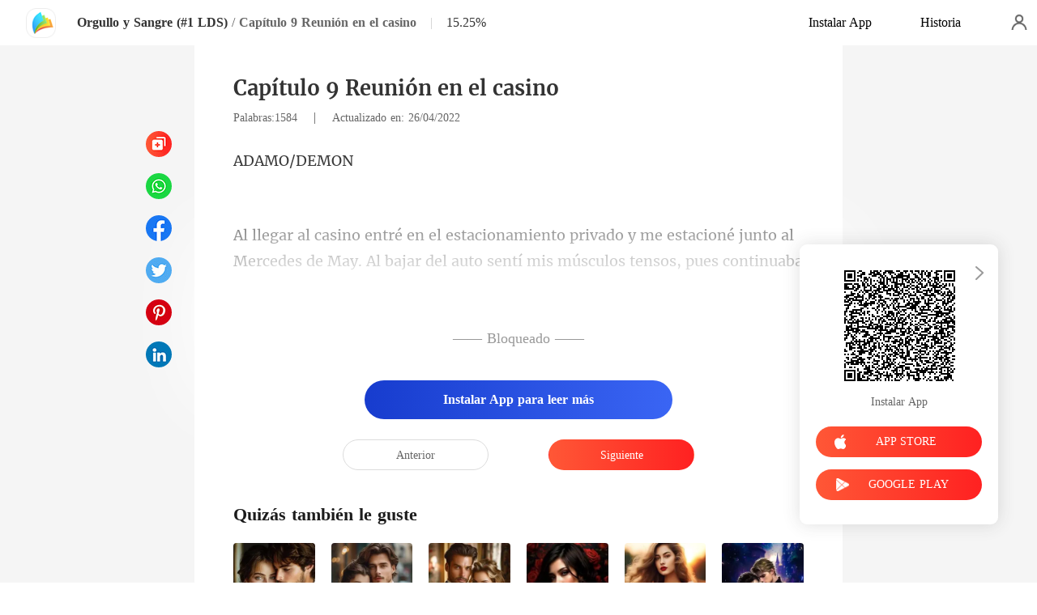

--- FILE ---
content_type: text/html; charset=utf-8
request_url: https://m.manobook.com/readBook/5899375/363065/Orgullo-y-Sangre-1-LDS
body_size: 34381
content:
<!doctype html>
<html data-n-head-ssr lang="es" dir="ltr" data-n-head="%7B%22lang%22:%7B%22ssr%22:%22es%22%7D,%22dir%22:%7B%22ssr%22:%22ltr%22%7D%7D">
<head prefix="og: http://ogp.me/ns# fb: http://ogp.me/ns/fb#" data-n-head="%7B%22prefix%22:%7B%22ssr%22:%22og:%20http://ogp.me/ns#%20fb:%20http://ogp.me/ns/fb#%22%7D%7D">
    <meta http-equiv="Expires" content="0"/>
    <meta http-equiv="Pragma" content="no-cache"/>
    <meta http-equiv="Cache-control" content="no-cache"/>
    <meta http-equiv="Cache" content="no-cache"/>
    <title>Orgullo y Sangre (#1 LDS) Capítulo 9 Reunión en el casino por Anet Montoya para leer gratis en línea - ManoBook</title><meta  charset="utf-8"/><meta  name="viewport" content="width=device-width, initial-scale=1.0, maximum-scale=1.0, minimum-scale=1.0, user-scalable=no"/><meta  name="keywords" content=""/><meta  name="description" content="Orgullo y Sangre (#1 LDS) Capítulo 9 Reunión en el casino por Anet Montoya para leer gratis en línea: Nadie esperaba que Adamo Mancini siguiera con vida, excepto sus padres. Lillie y Dante estaban seguros de que su hijo seguiría con vida, en algún lugar, pero vivo, una madre nunca se equivocaba."/><meta  property="og:locale" content="es_ES"/><meta  property="og:type" content="book"/><meta  property="og:title" content="Orgullo y Sangre (#1 LDS) Capítulo 9 Reunión en el casino por Anet Montoya para leer gratis en línea - ManoBook"/><meta  property="og:description" content="Orgullo y Sangre (#1 LDS) Capítulo 9 Reunión en el casino por Anet Montoya para leer gratis en línea: Nadie esperaba que Adamo Mancini siguiera con vida, excepto sus padres. Lillie y Dante estaban seguros de que su hijo seguiría con vida, en algún lugar, pero vivo, una madre nunca se equivocaba."/><meta  property="og:url" content="https://m.manobook.com/readBook/5899375/363065/Orgullo-y-Sangre-1-LDS"/><meta  property="og:site_name" content="https://m.manobook.com"/><meta  property="og:image" content="https://cos-spres.cdreader.com/site-375(new)/0/5899/coverbigger.jpg?v=371810e1ed17dd59ebe4f3b61590a4c5"/><meta  property="og:image:alt" content="Orgullo y Sangre (#1 LDS)"/><meta  property="og:book:author" content="Anet Montoya"/><meta  property="og:book:release_date" content="2022-04-26T14:02:30+00:00"/><meta  property="og:book:tag" content="Suspense"/><meta  property="og:book:tag" content="Venganza"/><meta  property="og:book:tag" content="Triángulo amoroso"/><meta  property="og:book:tag" content="Mafia"/><meta  property="og:book:tag" content="Asesino"/><meta  property="og:book:tag" content="Lujuria/Erótica"/><meta  property="og:book:tag" content="Arrogante/Dominante"/><link  rel="icon" type="image/x-icon" href="/favicon.ico"><link  rel="stylesheet" href="/swiper/swiper.min.css" defer><script  src="/sensorsdata.min.1.26.11.js" type="text/javascript" charset="utf-8" defer></script><script  src="/swiper/swiper-bundle.min.js" type="text/javascript" charset="utf-8" defer></script><script  src="/swiper/vue-awesome-swiper.js" type="text/javascript" charset="utf-8" defer></script><script  data-hid="gtm-script">if(!window._gtm_init){window._gtm_init=1;(function(w,n,d,m,e,p){w[d]=(w[d]==1||n[d]=='yes'||n[d]==1||n[m]==1||(w[e]&&w[e][p]&&w[e][p]()))?1:0})(window,navigator,'doNotTrack','msDoNotTrack','external','msTrackingProtectionEnabled');(function(w,d,s,l,x,y){w[x]={};w._gtm_inject=function(i){if(w.doNotTrack||w[x][i])return;w[x][i]=1;w[l]=w[l]||[];w[l].push({'gtm.start':new Date().getTime(),event:'gtm.js'});var f=d.getElementsByTagName(s)[0],j=d.createElement(s);j.async=true;j.src='https://www.googletagmanager.com/gtm.js?id='+i;f.parentNode.insertBefore(j,f);}})(window,document,'script','dataLayer','_gtm_ids','_gtm_inject')}</script><script  data-hid="google-tag-manager">!function(e,t,a,n,g){e[n]=e[n]||[],e[n].push({"gtm.start":(new Date).getTime(),event:"gtm.js"});var m=t.getElementsByTagName(a)[0],r=t.createElement(a);r.async=!0,r.src="https://www.googletagmanager.com/gtm.js?id=GTM-PWDLNZK",m.parentNode.insertBefore(r,m)}(window,document,"script","dataLayer")</script><script  data-hid="google-tag-manager-ldjson" type="application/ld+json">{"@context":"https://schema.org","@type":"WebSite","url":"https://m.manobook.com","potentialAction":[{"@type":"SearchAction","target":"https://m.manobook.com/searchHistory?keyword={search_term_string}","query-input":"required name=search_term_string"}]}</script><script  data-hid="google-tag-appinfo-ldjson" type="application/ld+json">{"@context":"https://schema.org","@type":"SoftwareApplication","name":"ManoBook","applicationCategory":"EntertainmentApplication","aggregateRating":{"@type":"AggregateRating","ratingValue":4.5,"ratingCount":142553},"offers":{"@type":"Offer","price":0}}</script><script  data-hid="ldjson-chapter-breadcrumb-schema" type="application/ld+json">{"@context":"https://schema.org","@type":"BreadcrumbList","itemListElement":[{"@type":"ListItem","position":1,"name":"Inicio","item":"https://m.manobook.com"},{"@type":"ListItem","position":2,"name":"Suspense","item":"https://m.manobook.com/Books/Mujeres/Suspense"},{"@type":"ListItem","position":3,"name":"Orgullo y Sangre (#1 LDS)","item":"https://m.manobook.com/bookDetail/5899375/Suspense/Orgullo-y-Sangre-1-LDS"},{"@type":"ListItem","position":4,"name":"Capítulo 9 Reunión en el casino","item":"https://m.manobook.com/readBook/5899375/363065/Orgullo-y-Sangre-1-LDS"}]}</script><script  data-hid="ldjson-chapter-schema" type="application/ld+json">{"@context":"https://schema.org","@type":["Article","Chapter"],"@id":"https://m.manobook.com/readBook/5899375/363065/Orgullo-y-Sangre-1-LDS","name":"Capítulo 9 Reunión en el casino","headline":"Capítulo 9 Reunión en el casino","pageStart":9,"pageEnd":9,"datePublished":"2022-04-26T15:14:40","inLanguage":"sp","author":{"@type":"Person","name":"Anet Montoya"},"url":"https://m.manobook.com/readBook/5899375/363065/Orgullo-y-Sangre-1-LDS","isPartOf":{"@id":"https://m.manobook.com/bookDetail/5899375/Suspense/Orgullo-y-Sangre-1-LDS","@type":"Book","author":{"@type":"Person","name":"Anet Montoya"},"name":"Orgullo y Sangre (#1 LDS)","publisher":{"@type":"Organization","name":"ManoBook","url":"https://m.manobook.com"}}}</script><link rel="stylesheet" href="/_cd/css/b74b808.css"><link rel="stylesheet" href="/_cd/css/b2d5c14.css"><link rel="stylesheet" href="/_cd/css/dec8705.css"><link rel="stylesheet" href="/_cd/css/83e4c78.css"><link rel="stylesheet" href="/_cd/css/897f292.css"><link rel="stylesheet" href="/_cd/css/890996f.css"><link rel="stylesheet" href="/_cd/css/6a9c7bf.css"><link rel="stylesheet" href="/_cd/css/1fb12a3.css"><link rel="stylesheet" href="/_cd/css/07d574c.css">
    <meta name="p:domain_verify" content="bddbabbe37ebf7eeddc05e449033573a"/>
    <script>var g_environment={ASPNETCORE_ENVIRONMENT:"pro",langenv:"sp"};!function(e){var o;if("function"==typeof define&&define.amd&&(define(e),o=!0),"object"==typeof exports&&(module.exports=e(),o=!0),!o){var n=window.Cookies,i=window.Cookies=e();i.noConflict=function(){return window.Cookies=n,i}}}((function(){function e(){for(var e=0,o={};e<arguments.length;e++){var n=arguments[e];for(var i in n)o[i]=n[i]}return o}function o(e){return e.replace(/(%[0-9A-Z]{2})+/g,decodeURIComponent)}return function n(i){function t(){}function r(o,n,r){if("undefined"!=typeof document){"number"==typeof(r=e({path:"/"},t.defaults,r)).expires&&(r.expires=new Date(1*new Date+864e5*r.expires)),r.expires=r.expires?r.expires.toUTCString():"";try{var c=JSON.stringify(n);/^[\{\[]/.test(c)&&(n=c)}catch(e){}n=i.write?i.write(n,o):encodeURIComponent(String(n)).replace(/%(23|24|26|2B|3A|3C|3E|3D|2F|3F|40|5B|5D|5E|60|7B|7D|7C)/g,decodeURIComponent),o=encodeURIComponent(String(o)).replace(/%(23|24|26|2B|5E|60|7C)/g,decodeURIComponent).replace(/[\(\)]/g,escape);var a="";for(var s in r)r[s]&&(a+="; "+s,!0!==r[s]&&(a+="="+r[s].split(";")[0]));return document.cookie=o+"="+n+a}}function c(e,n){if("undefined"!=typeof document){for(var t={},r=document.cookie?document.cookie.split("; "):[],c=0;c<r.length;c++){var a=r[c].split("="),s=a.slice(1).join("=");n||'"'!==s.charAt(0)||(s=s.slice(1,-1));try{var m=o(a[0]);if(s=(i.read||i)(s,m)||o(s),n)try{s=JSON.parse(s)}catch(e){}if(t[m]=s,e===m)break}catch(e){}}return e?t[e]:t}}return t.set=r,t.get=function(e){return c(e,!1)},t.getJSON=function(e){return c(e,!0)},t.remove=function(o,n){r(o,"",e(n,{expires:-1}))},t.defaults={},t.withConverter=n,t}((function(){}))})),Cookies.set("env",g_environment.ASPNETCORE_ENVIRONMENT),Cookies.set("lang",g_environment.langenv);var LANG=g_environment.langenv,ENV=g_environment.ASPNETCORE_ENVIRONMENT,ua="",ipad="",isIphone="",isAndroid="",isMobile="",hostList={ft:{pc:"www.cdreader.com",h5:"mob.cdreader.com"},en:{pc:"www.moboreader.com",h5:"m.moboreader.com"},sp:{pc:"www.manobook.com",h5:"m.manobook.com"},pt:{pc:"www.lera.mobi",h5:"m.lera.mobi"},fr:{pc:"www.kifflire.com",h5:"m.kifflire.com"},ru:{pc:"www.litradnovie.com",h5:"m.litradnovie.com"},jp:{pc:"www.soukainovel.com",h5:"m.soukainovel.com"},id:{pc:"www.bakisah.com",h5:"m.bakisah.com"},th:{pc:"www.meghabook.com",h5:"m.meghabook.com"}};try{if(isIphone=!(ipad=(ua=navigator.userAgent).match(/(iPad).*OS\s([\d_]+)/))&&ua.match(/(iPhone\sOS)\s([\d_]+)/),isAndroid=ua.match(/(Android)\s+([\d.]+)/),isMobile=isIphone||isAndroid,"micromessenger"==window.navigator.userAgent.toLowerCase().match(/MicroMessenger/i)){var system={win:!1,mac:!1},p=navigator.platform;system.win=0==p.indexOf("Win"),system.mac=0==p.indexOf("Mac"),isMobile=!system.win&&!system.mac}if(!isMobile){var url=window.location.href,isReplace=!1;(ENV.includes("dev")||ENV.includes("test")||ENV.includes("stage"))&&(window.location.href.includes("officialwebsitec1mobile")&&(isReplace=!0),url=window.location.href.replace("officialwebsitec1mobile","officialwebsitec1pc")),"pro"===ENV&&(window.location.href.includes(hostList[LANG].h5)&&(isReplace=!0),url=window.location.href.replace(hostList[LANG].h5,hostList[LANG].pc)),-1===window.location.host.indexOf("192.168")&&isReplace?window.location.href=url:console.log("url",url)}}catch(e){console.error(e)}var time=null;function setRem(){try{let e=document.documentElement.clientWidth||document.body.clientWidth,o=10;(document.location.pathname.indexOf("pay")>-1||document.location.pathname.indexOf("thirdPay")>-1)&&e>750&&(e=750),document.getElementsByTagName("html")[0].style.fontSize=e/o+"px"}catch(e){}}setRem(),window.onresize=function(){window&&(setRem(),clearTimeout(time),time=setTimeout(()=>{setRem()},1e3))},document.addEventListener("gesturestart",(function(e){e.preventDefault()}))</script>
</head>
<body >
<noscript  data-hid="gtm-noscript" data-pbody="true"></noscript><div data-server-rendered="true" id="__cd"><!----><div id="__layout"><div max="3" class="readBook" data-v-6b668cb3><div class="header-box" style="display:none;" data-v-6b668cb3 data-v-6b668cb3><div class="top flex-ac-js" data-v-6b668cb3><a href="/" class="flex nuxt-link-active" data-v-6b668cb3><div class="logo van-image" data-v-6b668cb3><img src="/_cd/img/logo.8559ec0.png" alt="ManoBook" class="van-image__img"></div></a> <div class="right-box flex-ac" data-v-6b668cb3><div class="head-box flex-ac" data-v-6b668cb3><div class="share-icon" data-v-6b668cb3></div> <div langTxt="[object Object]" lang="sp" class="flex" data-v-15de7939 data-v-6b668cb3><!----> <div id="copyBtn" data-clipboard-text="" class="downloadIcon black mini" data-v-15de7939></div> <!----></div></div></div></div> <div class="navbar flex-ac-js" data-v-6b668cb3><img alt="leftIcon" src="[data-uri]" class="leftIcon" data-v-6b668cb3> <div class="navbar-content flex-ac" data-v-6b668cb3><a href="/bookDetail/5899375/Suspense/Orgullo-y-Sangre-1-LDS" class="n-title van-ellipsis" data-v-6b668cb3>
            Orgullo y Sangre (#1 LDS)
          </a> <span class="line" data-v-6b668cb3>/</span> <span class="percent" data-v-6b668cb3>Capítulo 9</span></div> <div class="van-overlay" style="display:none;" data-v-6b668cb3 data-v-6b668cb3><div class="share-items" data-v-6b668cb3><div class="item" data-v-6b668cb3><span class="share-icon copy" data-v-6b668cb3></span> <span data-v-6b668cb3>Copiar</span></div> </div></div></div></div> <div class="bottom-box flex-ac-js" style="display:none;" data-v-6b668cb3 data-v-6b668cb3><a href="/readBook/5899375/363064/Orgullo-y-Sangre-1-LDS" class="box prev" data-v-6b668cb3><img alt="icon" src="[data-uri]" class="icon" data-v-6b668cb3> <p data-v-6b668cb3>Anterior</p></a> <div class="left" data-v-6b668cb3><img alt="icon" src="[data-uri]" class="icon" data-v-6b668cb3> <p data-v-6b668cb3>Contenido</p></div> <a href="/readBook/5899375/363066/Orgullo-y-Sangre-1-LDS" class="box next" data-v-6b668cb3><img alt="icon" src="[data-uri]" class="icon" data-v-6b668cb3> <p data-v-6b668cb3>Siguiente</p></a></div> <div langTxt="[object Object]" configUrl="[object Object]" class="readBook-user" data-v-02edad16 data-v-6b668cb3><div class="van-overlay" style="display:none;" data-v-02edad16 data-v-02edad16></div> <div class="user-box" data-v-02edad16><div class="top flex-ac-js" data-v-02edad16><span class="van-ellipsis name" data-v-02edad16></span> <div class="right flex-ac" data-v-02edad16><img alt="icon" src="[data-uri]" class="icon" data-v-02edad16> <span data-v-02edad16>0</span></div></div> <div class="item flex-ac-js" data-v-02edad16><div class="left flex-ac" data-v-02edad16><img alt="icon" src="[data-uri]" class="icon" data-v-02edad16> <span data-v-02edad16>Recargar</span></div> <img alt="rightIcon" src="[data-uri]" class="rightIcon" data-v-02edad16></div> <div class="item flex-ac-js" data-v-02edad16><div class="left flex-ac" data-v-02edad16><img alt="icon" src="[data-uri]" class="icon" data-v-02edad16> <span data-v-02edad16>Historia</span></div> <img alt="rightIcon" src="[data-uri]" class="rightIcon" data-v-02edad16></div> <div class="item flex-ac-js" data-v-02edad16><div class="left flex-ac" data-v-02edad16><img alt="icon" src="[data-uri]" class="icon" data-v-02edad16> <span data-v-02edad16>Salir</span></div> <img alt="rightIcon" src="[data-uri]" class="rightIcon" data-v-02edad16></div> <div class="item flex-ac-js" data-v-02edad16><div class="left flex-ac" data-v-02edad16><img alt="icon" src="[data-uri]" class="icon" data-v-02edad16> <span data-v-02edad16>Instalar APP</span></div> <img alt="rightIcon" src="[data-uri]" class="rightIcon" data-v-02edad16></div> <div class="h50" data-v-02edad16></div></div></div> <div data-v-58d3f77c data-v-6b668cb3><div class="van-overlay" style="display:none;" data-v-58d3f77c data-v-58d3f77c></div> <div class="catalogue" style="display:none;" data-v-58d3f77c data-v-58d3f77c><div class="van-pull-refresh" data-v-58d3f77c><div class="van-pull-refresh__track" style="transition-duration:0ms;transform:;"><div class="van-pull-refresh__head"></div><div class="content" data-v-58d3f77c><div class="bookInfo flex" data-v-58d3f77c><div class="bookImage van-image" data-v-73761e3b data-v-58d3f77c><img src="https://cos-spres.cdreader.com/site-375(new)/0/5899/coverbig.jpg?v=371810e1ed17dd59ebe4f3b61590a4c5&amp;imageMogr2/format/webp" alt="Orgullo y Sangre (#1 LDS)" class="van-image__img"><div class="van-image__loading"><i class="van-icon van-icon-photo van-image__loading-icon"><!----></i></div></div> <div class="right" data-v-58d3f77c><a href="/bookDetail/5899375/Suspense/Orgullo-y-Sangre-1-LDS" class="title van-multi-ellipsis--l2" data-v-58d3f77c><h2 class="bookname" data-v-58d3f77c>Orgullo y Sangre (#1 LDS)</h2></a> <a href="/author/Anet-Montoya-119814159" class="desc van-ellipsis" data-v-58d3f77c>Autor: Anet Montoya</a> <a href="/Books/Mujeres/Suspense" class="desc van-ellipsis" data-v-58d3f77c>Género: Suspense</a></div> <img alt="sortIcon" src="[data-uri]" class="sortIcon-right" data-v-58d3f77c></div> <div data-v-58d3f77c><div class="van-sticky"><div class="sticky-title flex-ac-js" data-v-58d3f77c><p class="title van-ellipsis" data-v-58d3f77c>Orgullo y Sangre (#1 LDS)</p> <img alt="sortIcon" src="[data-uri]" class="sortIcon" data-v-58d3f77c></div></div></div> <div role="feed" class="list van-list" data-v-58d3f77c><div class="van-list__placeholder"></div></div></div></div></div></div></div> <div class="van-pull-refresh" data-v-6b668cb3><div class="van-pull-refresh__track" style="transition-duration:0ms;transform:;"><div class="van-pull-refresh__head"></div><div role="feed" head-height="10" class="van-list" data-v-6b668cb3> <section style="min-height:105vh;" data-v-6b668cb3><div class="pd-box" data-v-6b668cb3><!----> <h1 class="chapter-num" data-v-6b668cb3>
            Orgullo y Sangre (#1 LDS)
          </h1> <h2 class="chapter-name" data-v-6b668cb3>
            Capítulo 9 Reunión en el casino
          </h2> <div class="chapter-info" data-v-6b668cb3><span class="chapter-word" data-v-6b668cb3>Palabras:1584 </span>
               |   
            <span class="chapter-time" data-v-6b668cb3>Actualizado en: 26/04/2022</span></div> <style data-v-6b668cb3>
            p.E1MDl::before{content: attr(STIs9)} p.E1MDl::after{content: attr(m6nlB)} p.Pm1qg::before{content: attr(P61EF)} p.Pm1qg::after{content: attr(b6nqf)} p.WOFuE::before{content: attr(oyHLn)} p.WOFuE::after{content: attr(AxPsP)} 
          </style> <div class="chapter-content lock" data-v-6b668cb3><div data-v-6b668cb3><p STIs9="ADA" m6nlB="DEMON" class="p_sj E1MDl">MO/</p><p bsohH="" LO8Mi="" class="p_sj UaldH"></p><p vl5iS="" YYk7s="" class="p_sj iuy5d"></p><p ABAqk="" WJEhN="" class="p_sj mBAXa"></p><p b6nqf=" músculos tensos, pues continuaba inquieto por esas pesadillas." P61EF="Al llegar al casino entré en el estacionamiento privado y me e" class="p_sj Pm1qg">stacioné junto al Mercedes de May. Al bajar del auto sentí mis</p><p d5RNt="" ccEoK="" class="p_sj QesM3"></p><p BoTJG="" yyS2N="" class="p_sj UBGFZ"></p><p AxPsP="izó Rosso. Tenía que tener la cabeza fría y enfo" oyHLn="Hice a un lado todo pensamiento que me llevará" class="p_sj WOFuE"> a ello y me concentre en la reunión que organ</p></div></div> <!----> <!----> <div class="lock-content" data-v-6b668cb3><div class="segmentation flex-ac-jc" data-v-6b668cb3><div class="line" data-v-6b668cb3></div> <span class="text" data-v-6b668cb3>Libros Comprados</span> <div class="line" data-v-6b668cb3></div></div> <button class="btn isClick unlock van-button van-button--default van-button--normal van-button--block" style="color:white;background:linear-gradient( 90deg, #173CCE 0%, #3A65F4 100%);border:0;" data-v-6b668cb3><div class="van-button__content" data-v-6b668cb3><span class="van-button__text" data-v-6b668cb3><p class="top-text" data-v-6b668cb3>
                Instalar App para leer más
              </p></span></div></button> <!----></div> <div class="toggle-box" data-v-6b668cb3><a href="/readBook/5899375/363064/Orgullo-y-Sangre-1-LDS" class="chapter-btn active" data-v-6b668cb3>
              Anterior
            </a> <div class="interval" data-v-6b668cb3></div> <a href="/readBook/5899375/363066/Orgullo-y-Sangre-1-LDS" class="chapter-btn active-btn" data-v-6b668cb3>
              Siguiente
            </a></div></div> <div class="youlike-box" data-v-6b668cb3><h2 class="comments-title" data-v-6b668cb3>Quizás también le guste</h2> <div class="like-items" data-v-6b668cb3><a href="/bookDetail/15222375/Moderno/La-venganza-dulce-de-la-heredera-m%C3%A1s-rica" class="like-item" data-v-6b668cb3><div author="Herschel Pettit" class="bookImage book-img van-image" data-v-73761e3b data-v-6b668cb3><img src="https://cos-spres.cdreader.com/site-375(new)/0/15222/coverorgin.jpg?v=fd2e44022639e8c47156cb79981d09ce&amp;imageMogr2/format/webp" alt="La venganza dulce de la heredera más rica" class="van-image__img"><div class="van-image__loading"><i class="van-icon van-icon-photo van-image__loading-icon"><!----></i></div></div> <h3 class="i-title van-multi-ellipsis--l2" data-v-6b668cb3>
                La venganza dulce de la heredera más rica
              </h3> <p class="i-classify van-ellipsis" data-v-6b668cb3><a href="/author/Herschel-Pettit-39132124" data-v-6b668cb3>Herschel Pettit</a></p></a><a href="/bookDetail/21944375/Moderno/Exesposo-conoce-a-mi-verdadero-yo" class="like-item" data-v-6b668cb3><div author="Mary Johnson" class="bookImage book-img van-image" data-v-73761e3b data-v-6b668cb3><img src="https://cos-spres.cdreader.com/site-375(new)/0/21944/coverorgin.jpg?v=f2c87e7d3b29769ad5df31242b705bd3&amp;imageMogr2/format/webp" alt="Exesposo, conoce a mi verdadero yo" class="van-image__img"><div class="van-image__loading"><i class="van-icon van-icon-photo van-image__loading-icon"><!----></i></div></div> <h3 class="i-title van-multi-ellipsis--l2" data-v-6b668cb3>
                Exesposo, conoce a mi verdadero yo
              </h3> <p class="i-classify van-ellipsis" data-v-6b668cb3><a href="/author/Mary-Johnson-133121270" data-v-6b668cb3>Mary Johnson</a></p></a><a href="/bookDetail/13213375/Hombre-Lobo/Me-perteneces-Omega" class="like-item" data-v-6b668cb3><div author="AlisTae" class="bookImage book-img van-image" data-v-73761e3b data-v-6b668cb3><img src="https://cos-spres.cdreader.com/site-375(new)/0/13213/coverorgin.jpg?v=7784eebe9631f522dddff6a2caf1baa5&amp;imageMogr2/format/webp" alt="Me perteneces, Omega" class="van-image__img"><div class="van-image__loading"><i class="van-icon van-icon-photo van-image__loading-icon"><!----></i></div></div> <h3 class="i-title van-multi-ellipsis--l2" data-v-6b668cb3>
                Me perteneces, Omega
              </h3> <p class="i-classify van-ellipsis" data-v-6b668cb3><a href="/author/AlisTae-39132124" data-v-6b668cb3>AlisTae</a></p></a><a href="/bookDetail/20593375/Moderno/La-diva-inalcanzable-que-dej%C3%B3-su-mundo-en-ruinas" class="like-item" data-v-6b668cb3><div author="Miles Frost" class="bookImage book-img van-image" data-v-73761e3b data-v-6b668cb3><img src="https://cos-spres.cdreader.com/site-375(new)/0/20593/coverorgin.jpg?v=bb5d904df517b235f58004ff6102121b&amp;imageMogr2/format/webp" alt="La diva inalcanzable que dejó su mundo en ruinas" class="van-image__img"><div class="van-image__loading"><i class="van-icon van-icon-photo van-image__loading-icon"><!----></i></div></div> <h3 class="i-title van-multi-ellipsis--l2" data-v-6b668cb3>
                La diva inalcanzable que dejó su mundo en ruinas
              </h3> <p class="i-classify van-ellipsis" data-v-6b668cb3><a href="/author/Miles-Frost-114199368" data-v-6b668cb3>Miles Frost</a></p></a><a href="/bookDetail/20819375/Romance/SU-CIERVA-SU-CONDENA" class="like-item" data-v-6b668cb3><div author="Viviene" class="bookImage book-img van-image" data-v-73761e3b data-v-6b668cb3><img src="https://cos-spres.cdreader.com/site-375(new)/0/20819/coverorgin.jpg?v=749098e958d6b920eec403e16f3d4025&amp;imageMogr2/format/webp" alt="SU CIERVA, SU CONDENA" class="van-image__img"><div class="van-image__loading"><i class="van-icon van-icon-photo van-image__loading-icon"><!----></i></div></div> <h3 class="i-title van-multi-ellipsis--l2" data-v-6b668cb3>
                SU CIERVA, SU CONDENA
              </h3> <p class="i-classify van-ellipsis" data-v-6b668cb3><a href="/author/Viviene-133121270" data-v-6b668cb3>Viviene</a></p></a><a href="/bookDetail/21965375/Romance/Me-dej%C3%B3-morir-volv%C3%AD-por-venganza" class="like-item" data-v-6b668cb3><div author="SoulCharger" class="bookImage book-img van-image" data-v-73761e3b data-v-6b668cb3><img src="https://cos-spres.cdreader.com/site-375(new)/0/21965/coverorgin.jpg?v=265cd3212adfaa4266bad3568630d6bd&amp;imageMogr2/format/webp" alt="Me dejó morir, volví por venganza" class="van-image__img"><div class="van-image__loading"><i class="van-icon van-icon-photo van-image__loading-icon"><!----></i></div></div> <h3 class="i-title van-multi-ellipsis--l2" data-v-6b668cb3>
                Me dejó morir, volví por venganza
              </h3> <p class="i-classify van-ellipsis" data-v-6b668cb3><a href="/author/SoulCharger-39132124" data-v-6b668cb3>SoulCharger</a></p></a></div></div></section><div class="van-list__placeholder"></div></div></div></div> <div langTxt="[object Object]" lang="sp" class="openApp flex-ac-js hideClose" data-v-4d9c3768 data-v-6b668cb3><div class="left-box flex-ac" data-v-4d9c3768><!----> <div class="info flex-ac" data-v-4d9c3768><img src="[data-uri]" alt="logo" class="logo" data-v-4d9c3768> <p data-v-4d9c3768>Obtenga su bonus en la App</p></div></div> <div id="copyBtn" data-clipboard-text="" class="right-box touch" data-v-4d9c3768>
    Abrir
  </div></div> <div class="chapterList_100" data-v-6b668cb3><a href="/readBook/5899375/363056/Orgullo-y-Sangre-1-LDS" class="chapter-item" data-v-6b668cb3><span class="number" data-v-6b668cb3>1</span> <span class="van-ellipsis" data-v-6b668cb3>Capítulo 1 Prólogo</span></a><a href="/readBook/5899375/363058/Orgullo-y-Sangre-1-LDS" class="chapter-item" data-v-6b668cb3><span class="number" data-v-6b668cb3>2</span> <span class="van-ellipsis" data-v-6b668cb3>Capítulo 2 Es lo que soy</span></a><a href="/readBook/5899375/363059/Orgullo-y-Sangre-1-LDS" class="chapter-item" data-v-6b668cb3><span class="number" data-v-6b668cb3>3</span> <span class="van-ellipsis" data-v-6b668cb3>Capítulo 3 No tenemos una vida normal</span></a><a href="/readBook/5899375/363060/Orgullo-y-Sangre-1-LDS" class="chapter-item" data-v-6b668cb3><span class="number" data-v-6b668cb3>4</span> <span class="van-ellipsis" data-v-6b668cb3>Capítulo 4 Rosso</span></a><a href="/readBook/5899375/363061/Orgullo-y-Sangre-1-LDS" class="chapter-item" data-v-6b668cb3><span class="number" data-v-6b668cb3>5</span> <span class="van-ellipsis" data-v-6b668cb3>Capítulo 5 Chantaje</span></a><a href="/readBook/5899375/363062/Orgullo-y-Sangre-1-LDS" class="chapter-item" data-v-6b668cb3><span class="number" data-v-6b668cb3>6</span> <span class="van-ellipsis" data-v-6b668cb3>Capítulo 6 Viajando a lo desconocido</span></a><a href="/readBook/5899375/363063/Orgullo-y-Sangre-1-LDS" class="chapter-item" data-v-6b668cb3><span class="number" data-v-6b668cb3>7</span> <span class="van-ellipsis" data-v-6b668cb3>Capítulo 7 No puedes confiar en un desconocido</span></a><a href="/readBook/5899375/363064/Orgullo-y-Sangre-1-LDS" class="chapter-item" data-v-6b668cb3><span class="number" data-v-6b668cb3>8</span> <span class="van-ellipsis" data-v-6b668cb3>Capítulo 8 Recuerdos y pesadillas</span></a><a href="/readBook/5899375/363065/Orgullo-y-Sangre-1-LDS" class="chapter-item" data-v-6b668cb3><span class="number" data-v-6b668cb3>9</span> <span class="van-ellipsis" data-v-6b668cb3>Capítulo 9 Reunión en el casino</span></a><a href="/readBook/5899375/363066/Orgullo-y-Sangre-1-LDS" class="chapter-item" data-v-6b668cb3><span class="number" data-v-6b668cb3>10</span> <span class="van-ellipsis" data-v-6b668cb3>Capítulo 10 La chica de la carretera</span></a><a href="/readBook/5899375/366232/Orgullo-y-Sangre-1-LDS" class="chapter-item" data-v-6b668cb3><span class="number" data-v-6b668cb3>11</span> <span class="van-ellipsis" data-v-6b668cb3>Capítulo 11 Encerradas</span></a><a href="/readBook/5899375/367785/Orgullo-y-Sangre-1-LDS" class="chapter-item" data-v-6b668cb3><span class="number" data-v-6b668cb3>12</span> <span class="van-ellipsis" data-v-6b668cb3>Capítulo 12 De noche en las Vegas</span></a><a href="/readBook/5899375/369940/Orgullo-y-Sangre-1-LDS" class="chapter-item" data-v-6b668cb3><span class="number" data-v-6b668cb3>13</span> <span class="van-ellipsis" data-v-6b668cb3>Capítulo 13 Plan en marcha</span></a><a href="/readBook/5899375/369941/Orgullo-y-Sangre-1-LDS" class="chapter-item" data-v-6b668cb3><span class="number" data-v-6b668cb3>14</span> <span class="van-ellipsis" data-v-6b668cb3>Capítulo 14 No es lo que parece</span></a><a href="/readBook/5899375/371399/Orgullo-y-Sangre-1-LDS" class="chapter-item" data-v-6b668cb3><span class="number" data-v-6b668cb3>15</span> <span class="van-ellipsis" data-v-6b668cb3>Capítulo 15 Perdiendo el control</span></a><a href="/readBook/5899375/373124/Orgullo-y-Sangre-1-LDS" class="chapter-item" data-v-6b668cb3><span class="number" data-v-6b668cb3>16</span> <span class="van-ellipsis" data-v-6b668cb3>Capítulo 16 Élite oscura</span></a><a href="/readBook/5899375/373125/Orgullo-y-Sangre-1-LDS" class="chapter-item" data-v-6b668cb3><span class="number" data-v-6b668cb3>17</span> <span class="van-ellipsis" data-v-6b668cb3>Capítulo 17 Nota</span></a><a href="/readBook/5899375/373792/Orgullo-y-Sangre-1-LDS" class="chapter-item" data-v-6b668cb3><span class="number" data-v-6b668cb3>18</span> <span class="van-ellipsis" data-v-6b668cb3>Capítulo 18 A casa</span></a><a href="/readBook/5899375/375325/Orgullo-y-Sangre-1-LDS" class="chapter-item" data-v-6b668cb3><span class="number" data-v-6b668cb3>19</span> <span class="van-ellipsis" data-v-6b668cb3>Capítulo 19 Estamos en problemas</span></a><a href="/readBook/5899375/375326/Orgullo-y-Sangre-1-LDS" class="chapter-item" data-v-6b668cb3><span class="number" data-v-6b668cb3>20</span> <span class="van-ellipsis" data-v-6b668cb3>Capítulo 20 Ojos esmeralda</span></a><a href="/readBook/5899375/376271/Orgullo-y-Sangre-1-LDS" class="chapter-item" data-v-6b668cb3><span class="number" data-v-6b668cb3>21</span> <span class="van-ellipsis" data-v-6b668cb3>Capítulo 21 Recibimiento</span></a><a href="/readBook/5899375/376272/Orgullo-y-Sangre-1-LDS" class="chapter-item" data-v-6b668cb3><span class="number" data-v-6b668cb3>22</span> <span class="van-ellipsis" data-v-6b668cb3> Capítulo 22 ¿Qué les pasa a estos hombres </span></a><a href="/readBook/5899375/378470/Orgullo-y-Sangre-1-LDS" class="chapter-item" data-v-6b668cb3><span class="number" data-v-6b668cb3>23</span> <span class="van-ellipsis" data-v-6b668cb3>Capítulo 23 Hace calor</span></a><a href="/readBook/5899375/378915/Orgullo-y-Sangre-1-LDS" class="chapter-item" data-v-6b668cb3><span class="number" data-v-6b668cb3>24</span> <span class="van-ellipsis" data-v-6b668cb3> Capítulo 24 ¿Cambio de plan </span></a><a href="/readBook/5899375/379645/Orgullo-y-Sangre-1-LDS" class="chapter-item" data-v-6b668cb3><span class="number" data-v-6b668cb3>25</span> <span class="van-ellipsis" data-v-6b668cb3>Capítulo 25 Arena</span></a><a href="/readBook/5899375/379870/Orgullo-y-Sangre-1-LDS" class="chapter-item" data-v-6b668cb3><span class="number" data-v-6b668cb3>26</span> <span class="van-ellipsis" data-v-6b668cb3>Capítulo 26 Todo termino en caos</span></a><a href="/readBook/5899375/379871/Orgullo-y-Sangre-1-LDS" class="chapter-item" data-v-6b668cb3><span class="number" data-v-6b668cb3>27</span> <span class="van-ellipsis" data-v-6b668cb3>Capítulo 27 Miedo y Misterio</span></a><a href="/readBook/5899375/381914/Orgullo-y-Sangre-1-LDS" class="chapter-item" data-v-6b668cb3><span class="number" data-v-6b668cb3>28</span> <span class="van-ellipsis" data-v-6b668cb3>Capítulo 28 Pelea</span></a><a href="/readBook/5899375/382429/Orgullo-y-Sangre-1-LDS" class="chapter-item" data-v-6b668cb3><span class="number" data-v-6b668cb3>29</span> <span class="van-ellipsis" data-v-6b668cb3>Capítulo 29 Consolar</span></a><a href="/readBook/5899375/382465/Orgullo-y-Sangre-1-LDS" class="chapter-item" data-v-6b668cb3><span class="number" data-v-6b668cb3>30</span> <span class="van-ellipsis" data-v-6b668cb3>Capítulo 30 No es lo que crees</span></a><a href="/readBook/5899375/383024/Orgullo-y-Sangre-1-LDS" class="chapter-item" data-v-6b668cb3><span class="number" data-v-6b668cb3>31</span> <span class="van-ellipsis" data-v-6b668cb3> Capítulo 31 ¿Qué está pasando </span></a><a href="/readBook/5899375/383025/Orgullo-y-Sangre-1-LDS" class="chapter-item" data-v-6b668cb3><span class="number" data-v-6b668cb3>32</span> <span class="van-ellipsis" data-v-6b668cb3>Capítulo 32 Te lo advertí</span></a><a href="/readBook/5899375/384070/Orgullo-y-Sangre-1-LDS" class="chapter-item" data-v-6b668cb3><span class="number" data-v-6b668cb3>33</span> <span class="van-ellipsis" data-v-6b668cb3>Capítulo 33 No tengo miedo</span></a><a href="/readBook/5899375/384903/Orgullo-y-Sangre-1-LDS" class="chapter-item" data-v-6b668cb3><span class="number" data-v-6b668cb3>34</span> <span class="van-ellipsis" data-v-6b668cb3>Capítulo 34 Enamorada</span></a><a href="/readBook/5899375/385955/Orgullo-y-Sangre-1-LDS" class="chapter-item" data-v-6b668cb3><span class="number" data-v-6b668cb3>35</span> <span class="van-ellipsis" data-v-6b668cb3>Capítulo 35 De vuelta a las Vegas</span></a><a href="/readBook/5899375/388018/Orgullo-y-Sangre-1-LDS" class="chapter-item" data-v-6b668cb3><span class="number" data-v-6b668cb3>36</span> <span class="van-ellipsis" data-v-6b668cb3>Capítulo 36 Traidor</span></a><a href="/readBook/5899375/388820/Orgullo-y-Sangre-1-LDS" class="chapter-item" data-v-6b668cb3><span class="number" data-v-6b668cb3>37</span> <span class="van-ellipsis" data-v-6b668cb3>Capítulo 37 Intercambio</span></a><a href="/readBook/5899375/390180/Orgullo-y-Sangre-1-LDS" class="chapter-item" data-v-6b668cb3><span class="number" data-v-6b668cb3>38</span> <span class="van-ellipsis" data-v-6b668cb3>Capítulo 38 Revelaciones</span></a><a href="/readBook/5899375/393016/Orgullo-y-Sangre-1-LDS" class="chapter-item" data-v-6b668cb3><span class="number" data-v-6b668cb3>39</span> <span class="van-ellipsis" data-v-6b668cb3>Capítulo 39 Enfrentando a mis padres </span></a><a href="/readBook/5899375/393017/Orgullo-y-Sangre-1-LDS" class="chapter-item" data-v-6b668cb3><span class="number" data-v-6b668cb3>40</span> <span class="van-ellipsis" data-v-6b668cb3> Capítulo 40 ¿No me abandono </span></a><a href="/readBook/5899375/393766/Orgullo-y-Sangre-1-LDS" class="chapter-item" data-v-6b668cb3><span class="number" data-v-6b668cb3>41</span> <span class="van-ellipsis" data-v-6b668cb3>Capítulo 41 Regreso</span></a><a href="/readBook/5899375/394087/Orgullo-y-Sangre-1-LDS" class="chapter-item" data-v-6b668cb3><span class="number" data-v-6b668cb3>42</span> <span class="van-ellipsis" data-v-6b668cb3>Capítulo 42 Familia </span></a><a href="/readBook/5899375/395396/Orgullo-y-Sangre-1-LDS" class="chapter-item" data-v-6b668cb3><span class="number" data-v-6b668cb3>43</span> <span class="van-ellipsis" data-v-6b668cb3>Capítulo 43 Es hora de la verdad </span></a><a href="/readBook/5899375/395999/Orgullo-y-Sangre-1-LDS" class="chapter-item" data-v-6b668cb3><span class="number" data-v-6b668cb3>44</span> <span class="van-ellipsis" data-v-6b668cb3>Capítulo 44 Un momento solos</span></a><a href="/readBook/5899375/396796/Orgullo-y-Sangre-1-LDS" class="chapter-item" data-v-6b668cb3><span class="number" data-v-6b668cb3>45</span> <span class="van-ellipsis" data-v-6b668cb3>Capítulo 45 Amenaza </span></a><a href="/readBook/5899375/397958/Orgullo-y-Sangre-1-LDS" class="chapter-item" data-v-6b668cb3><span class="number" data-v-6b668cb3>46</span> <span class="van-ellipsis" data-v-6b668cb3>Capítulo 46 Visita sorpresa </span></a><a href="/readBook/5899375/399575/Orgullo-y-Sangre-1-LDS" class="chapter-item" data-v-6b668cb3><span class="number" data-v-6b668cb3>47</span> <span class="van-ellipsis" data-v-6b668cb3>Capítulo 47 No somos nada </span></a><a href="/readBook/5899375/403853/Orgullo-y-Sangre-1-LDS" class="chapter-item" data-v-6b668cb3><span class="number" data-v-6b668cb3>48</span> <span class="van-ellipsis" data-v-6b668cb3>Capítulo 48 Es lo mejor </span></a><a href="/readBook/5899375/404760/Orgullo-y-Sangre-1-LDS" class="chapter-item" data-v-6b668cb3><span class="number" data-v-6b668cb3>49</span> <span class="van-ellipsis" data-v-6b668cb3> Capítulo 49 Me casaré </span></a><a href="/readBook/5899375/405930/Orgullo-y-Sangre-1-LDS" class="chapter-item" data-v-6b668cb3><span class="number" data-v-6b668cb3>50</span> <span class="van-ellipsis" data-v-6b668cb3>Capítulo 50 Lo he perdido </span></a><a href="/readBook/5899375/408604/Orgullo-y-Sangre-1-LDS" class="chapter-item" data-v-6b668cb3><span class="number" data-v-6b668cb3>51</span> <span class="van-ellipsis" data-v-6b668cb3> Capítulo 51 ¿Me quiere </span></a><a href="/readBook/5899375/408605/Orgullo-y-Sangre-1-LDS" class="chapter-item" data-v-6b668cb3><span class="number" data-v-6b668cb3>52</span> <span class="van-ellipsis" data-v-6b668cb3>Capítulo 52 Discusión </span></a><a href="/readBook/5899375/408606/Orgullo-y-Sangre-1-LDS" class="chapter-item" data-v-6b668cb3><span class="number" data-v-6b668cb3>53</span> <span class="van-ellipsis" data-v-6b668cb3>Capítulo 53 Hay que detenerlos </span></a><a href="/readBook/5899375/409385/Orgullo-y-Sangre-1-LDS" class="chapter-item" data-v-6b668cb3><span class="number" data-v-6b668cb3>54</span> <span class="van-ellipsis" data-v-6b668cb3>Capítulo 54 Qué locura </span></a><a href="/readBook/5899375/409386/Orgullo-y-Sangre-1-LDS" class="chapter-item" data-v-6b668cb3><span class="number" data-v-6b668cb3>55</span> <span class="van-ellipsis" data-v-6b668cb3>Capítulo 55 Dante, trato</span></a><a href="/readBook/5899375/411327/Orgullo-y-Sangre-1-LDS" class="chapter-item" data-v-6b668cb3><span class="number" data-v-6b668cb3>56</span> <span class="van-ellipsis" data-v-6b668cb3>Capítulo 56 Adiós </span></a><a href="/readBook/5899375/411329/Orgullo-y-Sangre-1-LDS" class="chapter-item" data-v-6b668cb3><span class="number" data-v-6b668cb3>57</span> <span class="van-ellipsis" data-v-6b668cb3>Capítulo 57 Están en peligro </span></a><a href="/readBook/5899375/411330/Orgullo-y-Sangre-1-LDS" class="chapter-item" data-v-6b668cb3><span class="number" data-v-6b668cb3>58</span> <span class="van-ellipsis" data-v-6b668cb3>Capítulo 58 Mi entierro </span></a><a href="/readBook/5899375/411331/Orgullo-y-Sangre-1-LDS" class="chapter-item" data-v-6b668cb3><span class="number" data-v-6b668cb3>59</span> <span class="van-ellipsis" data-v-6b668cb3>Capítulo 59 Epílogo </span></a></div></div></div></div><script>window.__CD__=(function(a,b,c,d,e,f,g,h,i,j,k,l,m,n,o,p,q,r,s,t,u,v,w,x,y,z,A,B,C,D,E,F,G,H,I,J,K,L,M,N,O,P,Q,R,S,T,U,V,W,X,Y,Z,_,$,aa,ab,ac,ad,ae,af,ag,ah,ai,aj,ak,al,am,an,ao,ap,aq,ar,as,at,au,av,aw,ax,ay,az,aA,aB,aC,aD,aE,aF,aG,aH,aI,aJ,aK,aL,aM,aN,aO,aP,aQ,aR,aS,aT,aU,aV,aW,aX,aY,aZ,a_,a$,ba,bb,bc,bd,be,bf,bg,bh,bi,bj,bk,bl,bm,bn,bo,bp,bq,br,bs,bt,bu,bv,bw,bx,by,bz,bA,bB,bC,bD,bE,bF,bG,bH,bI,bJ,bK,bL,bM,bN,bO,bP,bQ,bR,bS,bT,bU,bV,bW,bX,bY,bZ,b_,b$,ca,cb,cc,cd,ce,cf,cg,ch,ci,cj,ck,cl,cm,cn,co,cp,cq,cr,cs,ct,cu,cv,cw,cx,cy,cz,cA,cB,cC,cD,cE,cF,cG,cH,cI,cJ,cK,cL,cM,cN,cO,cP,cQ,cR,cS,cT,cU,cV,cW,cX,cY,cZ,c_,c$,da,db,dc,dd,de,df,dg,dh,di,dj,dk,dl,dm,dn,do0,dp,dq,dr,ds,dt,du,dv,dw,dx,dy,dz,dA,dB,dC,dD,dE,dF,dG,dH,dI,dJ,dK,dL,dM,dN,dO,dP,dQ,dR,dS,dT,dU,dV,dW,dX,dY,dZ,d_,d$,ea,eb,ec,ed,ee,ef,eg,eh,ei,ej,ek,el,em,en,eo,ep,eq,er,es,et,eu,ev,ew,ex,ey,ez,eA,eB,eC,eD,eE,eF,eG,eH,eI,eJ,eK,eL,eM,eN,eO,eP,eQ,eR,eS,eT,eU,eV,eW,eX,eY,eZ,e_,e$,fa,fb,fc,fd,fe,ff,fg,fh,fi,fj,fk,fl,fm,fn,fo,fp,fq,fr,fs,ft,fu,fv,fw,fx,fy,fz,fA,fB,fC,fD,fE,fF,fG,fH,fI,fJ,fK,fL,fM,fN,fO,fP,fQ,fR,fS,fT,fU,fV,fW,fX,fY,fZ,f_,f$,ga,gb,gc,gd,ge,gf,gg,gh){aC.title=aD;aC.description="Orgullo y Sangre (#1 LDS) Capítulo 9 Reunión en el casino por Anet Montoya para leer gratis en línea: Nadie esperaba que Adamo Mancini siguiera con vida, excepto sus padres. Lillie y Dante estaban seguros de que su hijo seguiría con vida, en algún lugar, pero vivo, una madre nunca se equivocaba. Pero en el corazón y en la vida de Adamo no había espacio alguno para esas personas que solían llamarse su familia. Creció en el mismo mundo, pero de una forma cruel, fue lo que lo convirtió en un joven duro y sin escrúpulos, siendo el más temido en la organización dónde operaba. Sin embargo, se sentía en deuda con el capo de Nevada, el único que le tendió la mano cuando más necesitó apoyo, y para él no había nadie más por quién meter las manos al fuego, por esa misma razón acepto la más arriesgada misión, matar al Diablo, el capo de Italia, sin saber que atacaría a su propia sangre, su padre. Ivanna Rizzo será a quien utilicé, por error; ya que creerá que ella es la única que puede llevarlo a su objetivo.\n\n¿Adamo cumplirá la tarea que su capo le ordenó o habrá algún obstáculo en su camino?\n\nPrimer libro de la Saga Legado De Sangre, historia de Adamo Mancini, esta enlazada con la trilogía Infierno.\n";aC.keyWord=d;aE.isSpeedSowing=b;aE.dayUpdate=a;aE.bookId=5899375;aE.mainBookId=a;aE.bookName=aF;aE.authorId="119814159";aE.authorName=g;aE.imgUrl="https:\u002F\u002Fcos-spres.cdreader.com\u002Fsite-375(new)\u002F0\u002F5899\u002Fcoverbig.jpg?v=371810e1ed17dd59ebe4f3b61590a4c5";aE.introduce="Nadie esperaba que Adamo Mancini siguiera con vida, excepto sus padres. Lillie y Dante estaban seguros de que su hijo seguiría con vida, en algún lugar, pero vivo, una madre nunca se equivocaba. Pero en el corazón y en la vida de Adamo no había espacio alguno para esas personas que solían llamarse su familia. Creció en el mismo mundo, pero de una forma cruel, fue lo que lo convirtió en un joven duro y sin escrúpulos, siendo el más temido en la organización dónde operaba. Sin embargo, se sentía en deuda con el capo de Nevada, el único que le tendió la mano cuando más necesitó apoyo, y para él no había nadie más por quién meter las manos al fuego, por esa misma razón acepto la más arriesgada misión, matar al Diablo, el capo de Italia, sin saber que atacaría a su propia sangre, su padre. Ivanna Rizzo será a quien utilicé, por error; ya que creerá que ella es la única que puede llevarlo a su objetivo.\n\n¿Adamo cumplirá la tarea que su capo le ordenó o habrá algún obstáculo en su camino?\n\nPrimer libro de la Saga Legado De Sangre, historia de Adamo Mancini, esta enlazada con la trilogía Infierno.\n";aE.readerNum=59122;aE.updateChapter="4137 Capítulo 59 Epílogo ";aE.updatetime="01-16 17:59";aE.chapterNum=aG;aE.chapterName=aH;aE.cName=f;aE.site="No clasificado";aE.bookLength="103026";aE.bookStar=z;aE.cid=20006;aE.buildTime="2022-04-26T14:02:30";aE.viewedBooks=[{bookId:16402375,imgUrl:"https:\u002F\u002Fcos-spres.cdreader.com\u002Fsite-375(new)\u002F0\u002F16402\u002Fcoverorgin.jpg?v=c4365eb5ca6dfc8f12496c596d2a8065",bookName:"Matrimonio Forzado: Venganza",genre:B,viewedPer:aI,authorName:g},{bookId:4419375,imgUrl:"https:\u002F\u002Fcos-spres.cdreader.com\u002Fsite-375(new)\u002F0\u002F4419\u002Fcoverorgin.jpg?v=79e8e065ad98bacc517c0261fb96555c",bookName:"Tuya Hasta El Infierno",genre:f,viewedPer:"73.9% leido",authorName:g},{bookId:3224375,imgUrl:"https:\u002F\u002Fcos-spres.cdreader.com\u002Fsite-375(new)\u002F0\u002F3224\u002Fcoverorgin.jpg?v=b6b4240fd5b751937ebe7a039bd87730",bookName:"Solo Una Noche",genre:f,viewedPer:"77.1% leido",authorName:g},{bookId:10039375,imgUrl:"https:\u002F\u002Fcos-spres.cdreader.com\u002Fsite-375(new)\u002F0\u002F10039\u002Fcoverorgin.jpg?v=ff154070facbdb444a807824547d1ea9",bookName:"Una novia falsa para el CEO ",genre:B,viewedPer:"75.7% leido",authorName:g},{bookId:8710375,imgUrl:"https:\u002F\u002Fcos-spres.cdreader.com\u002Fsite-375(new)\u002F0\u002F8710\u002Fcoverorgin.jpg?v=3a121450189e7476d3c845eb5432590b",bookName:"Honor y Sangre ",genre:f,viewedPer:aI,authorName:g},{bookId:16263375,imgUrl:"https:\u002F\u002Fcos-spres.cdreader.com\u002Fsite-375(new)\u002F0\u002F16263\u002Fcoverorgin.jpg?v=045b39e2905096b765dbdd936c645b30",bookName:"DESNÚDAME el Deseo. Obsesión ",genre:f,viewedPer:"75.3% leido",authorName:"LILIANA SANTOS"}];aE.url=d;aE.bookStat=b;aE.channelStr="女频";aE.lastReadChapterID=a;aE.lastReadChapterName=c;aE.isAutomatic=b;aE.isFull="已完本";aE.roles=c;aE.seriesID=c;aE.tag=[f,r,A,ab,ac,C,j];aE.tagList=[{id:320375,tag:f},{id:at,tag:r},{id:az,tag:A},{id:457375,tag:ab},{id:500397,tag:ac},{id:aB,tag:C},{id:Z,tag:j}];aE.updateNum=a;bz.Author=bA;bz.Bonus_001=bB;bz.Completion_Bonus_001=bC;bz.Excellence_BONUS_01=bD;bz.Excellence_Bonus_001=bE;bz.FAQ_0111=bF;bz.FullEditor=bG;bz.H5_EditorRecom=bH;bz.H5_GuessLike=bI;bz.H5_HotBestBook=bJ;bz.H5_HotCoolBook=bK;bz.HotNewBook=bL;bz.Monthly_bonus_001=bM;bz.Monthly_bonus_002=bN;bz.MostSold=bO;bz.NanPin=bP;bz.NvPin=bQ;bz.PinDao=bR;bz.Prepayment_001=bS;bz.Prepayment_002=bT;bz.Prepayment_003=bU;bz.Signing_Bonus_001=bV;bz.TOP=bW;bz.TOP_UP_NOW=bX;bz.Toprated=bY;bz.UNLOCK_CHAPTERS_IN_BULK=J;bz.Updated=bZ;bz.about=b_;bz.all=b$;bz.all_the_following_chapters=ca;bz.authorWelfare=cb;bz.author_fogetsuccess_one=cc;bz.author_fogetsuccess_two=cd;bz.auto_unlock=ce;bz.balance=cf;bz.be_author=cg;bz.bonus_0116=ch;bz.bonus_0117=ci;bz.bonus_0118=cj;bz.bookList=ck;bz.book_review=cl;bz.booklist=K;bz.booklist_recommend=cm;bz.buy_success=cn;bz.cancel=co;bz.chap_day=cp;bz.chapter=L;bz.chapterEnd=cq;bz.chapter_num=L;bz.charts=M;bz.checkEmailTip=cr;bz.check_email=cs;bz.check_email_tip=ct;bz.clear_all=N;bz.clear_allHistory=cu;bz.clear_all_his=N;bz.clicks=cv;bz.coin=cw;bz.coins=O;bz.coins1=O;bz.coins_freecoin=cx;bz.comment=cy;bz.completed=cz;bz.completedadventure=cA;bz.completedadventure1=cB;bz.completedantigo=d;bz.completedantigo1=d;bz.completedbillionaire=cC;bz.completedbillionaire1=cD;bz.completedbookh1=cE;bz.completedbottom=cF;bz.completedbottom1=cG;bz.completedfantasy=cH;bz.completedfantasy1=cI;bz.completedgame=d;bz.completedgame1=d;bz.completedhistoria=d;bz.completedhistoria1=d;bz.completedlgbt=cJ;bz.completedlgbt1=cK;bz.completedmodern=cL;bz.completedmodern1=cM;bz.completedreborn=d;bz.completedreborn1=d;bz.completedromance=cN;bz.completedromance1=cO;bz.completedrussialove=d;bz.completedrussialove1=d;bz.completedsf=d;bz.completedsf1=d;bz.completedsuspense=cP;bz.completedsuspense1=cQ;bz.completedwerewolf=cR;bz.completedwerewolf1=cS;bz.completedwu=d;bz.completedwu1=d;bz.completedyoung=cT;bz.completedyoung1=cU;bz.conditions_of_service=cV;bz.contact_us=cW;bz.contents=cX;bz.continue_reading=cY;bz.cookiespopup=d;bz.copy_tip=cZ;bz.copy_title=c_;bz.copyright_entryload=c$;bz.copyright_entryload2=m;bz.cost=P;bz.cost1=P;bz.create=da;bz.create_account=n;bz.create_account1=n;bz.create_account2=n;bz.create_value=db;bz.daily=dc;bz.daily_ranking=M;bz.del_his_succ=dd;bz.detail_drama_title=de;bz.down_tip=df;bz.download_APP=dg;bz.download_book=dh;bz.download_privilege_tip=di;bz.download_tip=dj;bz.edit_profile=dk;bz.email=dl;bz.email_resend=dm;bz.email_send_success=dn;bz.female=do0;bz.for_authors=dp;bz.forgot_password=dq;bz.freeOnApp=dr;bz.free_coins=ds;bz.free_h2=dt;bz.free_title=du;bz.free_title_2=dv;bz.gender=dw;bz.genre=dx;bz.genre1=dy;bz.genreH1title=dz;bz.get_APP=dA;bz.have_login=dB;bz.help=Q;bz.history=m;bz.home=aq;bz.hot=dC;bz.hotArticleTitle=dD;bz.hot_seo_desc=dE;bz.hot_seo_keyword=dF;bz.hot_seo_title=dG;bz.hot_tag=dH;bz.hot_tag_list=dI;bz["hotsearch-downloadbutton"]=dJ;bz["hotsearch-page-description"]=dK;bz["hotsearch-popular-title"]=dL;bz.hotsearchcall=dM;bz.interested=dN;bz.interview=dO;bz.join_now=dP;bz.join_us=dQ;bz.language=dR;bz.language_settings=dS;bz.latestArticleTitle=dT;bz.latest_release1=dU;bz.latest_update=dV;bz.legal=dW;bz.link=dX;bz.locked_chapter=dY;bz.log_into=dZ;bz.log_out=d_;bz.login_in=o;bz.login_now=o;bz.loosing_text=d$;bz.male=ea;bz.menu=eb;bz.monthly=ec;bz.more=ed;bz.more_articles=ee;bz.more_privileged_chapters=R;bz.more_privileged_chapters1=R;bz.more_tag=ef;bz.most_read=eg;bz.most_sold=eh;bz.most_tipped=ei;bz.my_center=S;bz.new=T;bz.new_notable=ej;bz.next=ek;bz.nickname=el;bz.noMore=em;bz.no_book=en;bz.no_bookDetail=eo;bz.no_free_coins=ep;bz.no_history=eq;bz.no_more_result=er;bz.no_record_of_purchase_history=es;bz.no_record_of_top_up=et;bz.no_results_search=eu;bz.onLoading=ev;bz.ongoing=ew;bz.open=ex;bz.openTip=ey;bz.or=ez;bz.otherWorks=eA;bz.otherWorksV2=eB;bz.other_readers=eC;bz.password=eD;bz.play=eE;bz.present_no_money=eF;bz.press=eG;bz.press_h1_1=eH;bz.press_h1_2=eI;bz.press_h1_3=eJ;bz.press_h1_4=eK;bz.press_h1_5=eL;bz.press_news=eM;bz.press_title_1=K;bz.press_title_2=eN;bz.press_title_3=eO;bz.press_title_4=Q;bz.press_title_5=eP;bz.pressidtitle=eQ;bz.previous=eR;bz.price=eS;bz.privacy_policy=eT;bz.proceed=d;bz.protagonist=eU;bz.pulling_text=eV;bz.qa_haveanswer=eW;bz.qa_keyword=eX;bz.qa_tlq_title=eY;bz.qa_tmb=eZ;bz.qa_trq_title=e_;bz.qa_tvt_title=e$;bz.qa_ymwtk_title=fa;bz.qag_description=fb;bz.qag_keyword=fc;bz.qag_title=fd;bz.rather_not_say=fe;bz.read_more=ff;bz.read_now=U;bz.read_now1=U;bz.reading=m;bz.reg_succeed=fg;bz.related_searches=fh;bz.released_on=fi;bz.reset_password=fj;bz.reset_tips=fk;bz.resource=fl;bz.right_email=fm;bz.sales=fn;bz.save=fo;bz.search=fp;bz.search_history=fq;bz.search_result=fr;bz.search_result_hot=fs;bz.search_result_hot_2=ft;bz.search_result_hot_3=fu;bz.send_reset_link=fv;bz.send_tip=fw;bz.shareto=fx;bz.shortstorytitle=fy;bz.sign=fz;bz.sign_in_with_facebook=fA;bz.sign_in_with_google=fB;bz.sneak_preview=fC;bz.status=T;bz.tags=fD;bz.tagsName=fE;bz.title_facebook=ad;bz.title_twitter=ae;bz.to_app_see_more=fF;bz.today=fG;bz.today_at=fH;bz.top_up=V;bz.top_up1=V;bz.top_up_record=fI;bz.top_up_via_App=fJ;bz.top_up_via_website=fK;bz.trending=fL;bz.unlock_chapters_in_bulk=J;bz.unlock_this_chapter=fM;bz.unlock_toast=fN;bz.unlocked_chapters=W;bz["unlocked_chapters-2"]=W;bz.upload_profile_photo=fO;bz.user_login_1=o;bz.verification_succeed=fP;bz.via_app_store=fQ;bz.via_google_paly=fR;bz.views=fS;bz.wallet=S;bz.weekly=fT;bz.word_count=fU;bz.you_might_like=fV;bz.zzfl1=fW;bz.zzfl10=fX;bz.zzfl11=fY;bz.zzfl2=fZ;bz.zzfl3=f_;bz.zzfl4=f$;bz.zzfl5=ga;bz.zzfl6=gb;bz.zzfl7=gc;bz.zzfl8=gd;bz.zzfl9=ge;bz.zzfl_910_1=d;bz.zzfl_910_2=d;gf.chapterId=aV;gf.serialNumber=ag;gf.nextChapterId=aY;gf.nextChapterName=a_;gf.nextIsVip=e;gf.prevChapterId=aT;gf.prevChapterName=aU;gf.prevIsVip=e;gf.hasBuy=b;gf.nextHasBuy=b;gf.prevHasBuy=b;gf.content=c;gf.firstContent="\u003Cp STIs9=\"ADA\" m6nlB=\"DEMON\" class=\"p_sj E1MDl\"\u003EMO\u002F\u003C\u002Fp\u003E\u003Cp bsohH=\"\" LO8Mi=\"\" class=\"p_sj UaldH\"\u003E\u003C\u002Fp\u003E\u003Cp vl5iS=\"\" YYk7s=\"\" class=\"p_sj iuy5d\"\u003E\u003C\u002Fp\u003E\u003Cp ABAqk=\"\" WJEhN=\"\" class=\"p_sj mBAXa\"\u003E\u003C\u002Fp\u003E\u003Cp b6nqf=\" músculos tensos, pues continuaba inquieto por esas pesadillas.\" P61EF=\"Al llegar al casino entré en el estacionamiento privado y me e\" class=\"p_sj Pm1qg\"\u003Estacioné junto al Mercedes de May. Al bajar del auto sentí mis\u003C\u002Fp\u003E\u003Cp d5RNt=\"\" ccEoK=\"\" class=\"p_sj QesM3\"\u003E\u003C\u002Fp\u003E\u003Cp BoTJG=\"\" yyS2N=\"\" class=\"p_sj UBGFZ\"\u003E\u003C\u002Fp\u003E\u003Cp AxPsP=\"izó Rosso. Tenía que tener la cabeza fría y enfo\" oyHLn=\"Hice a un lado todo pensamiento que me llevará\" class=\"p_sj WOFuE\"\u003E a ello y me concentre en la reunión que organ\u003C\u002Fp\u003E";gf.lastContent=d;gf.readPersion=.15254237288135594;gf.isNeedLogin=b;gf.canBuy=b;gf.chapterName=aW;gf.updateTime=aX;gf.isVip=e;gf.coin=l;gf.lastChapterIndex=a;gf.nextChapterIndex=a;gf.currentChapterIndex=af;gf.length=1584;gf.lockType=a;gf.money=a;gf.giftMoney=a;gf.need=a;gf.isMoneyEnough=b;gf.isReadByApp=b;gf.percent="15.25%";return {layout:"default",data:[{languageKey:p,rankBookList:[{bookId:15222375,rankNumber:"10k",title:"La venganza dulce de la heredera más rica",img:"https:\u002F\u002Fcos-spres.cdreader.com\u002Fsite-375(new)\u002F0\u002F15222\u002Fcoverorgin.jpg?v=fd2e44022639e8c47156cb79981d09ce",subTitleIcon:"\u003Cicon href='https:\u002F\u002Fupimg.manobook.net\u002FresourceSp\u002Fhot24.png'\u002F\u003E10k",introduce:"Tras ser expulsada de su casa, Harlee se enteró de que no era hija biológica de su familia. Se rumoreaba que su empobrecida familia biológica favorecía a los hijos varones y planeaba sacar provecho de su regreso. \n\nInesperadamente, su verdadero padre era multimillonario, lo que la catapultó a una inmensa riqueza y la convirtió en el miembro más apreciado de la familia. \n\nMientras esperaban su desgracia, Harlee poseía en secreto patentes de diseño valoradas en miles de millones. Por su brillantez, fue invitada como mentora a un grupo nacional de aviación, atrajo el interés de varios pretendientes adinerados y llamó la atención de un misterioso personaje, ascendiendo a la cima del mundo.",updateInfo:"Autor: Herschel Pettit",star:as,cName:q,href:"ndaction:readbyte(https:\u002F\u002Fapi.manobook.net\u002Fapi.aspx?actionid=8001&id=15222375&restype=5&dstat=9999094.)",imgType:a,showType:a,isRecommend:a,rightModel:a,maskImg:d,author:"Herschel Pettit",authorId:X,wordCount:a,bookType:a,isSearch:a,websiteData:{cid:Y,readNum:"1.9M",chapterNum:358,firstChapterId:876550,tagList:[{tagName:r,tagId:at},{tagName:"Amor a primera vista",tagId:395375},{tagName:au,tagId:419375},{tagName:"Dulce",tagId:500401},{tagName:j,tagId:Z}]}},{bookId:21944375,rankNumber:av,title:"Exesposo, conoce a mi verdadero yo",img:"https:\u002F\u002Fcos-spres.cdreader.com\u002Fsite-375(new)\u002F0\u002F21944\u002Fcoverorgin.jpg?v=f2c87e7d3b29769ad5df31242b705bd3",subTitleIcon:aw,introduce:"Durante tres años, Diana soportó el desprecio en un matrimonio sin amor. Cuando César la obligó a elegir entre su carrera y el divorcio, no dudó: se fue sin titubear. \n\r\nDecidida a reclamar su legado, Diana regresó como la heredera destacada de un conglomerado médico. \n\r\nSu ex y su familia política suplicaron por otra oportunidad, pero ya era demasiado tarde. Con un padre magnate, una madre curandera legendaria, un hermano CEO que la adoraba y un hermano influyente en el mundo del espectáculo, la vida de Diana rebosaba de influencia y poder. \n\r\nIncluso su arrogante rival, heredero de miles de millones, siempre sintió debilidad por ella.",updateInfo:"Autor: Mary Johnson",star:z,cName:q,href:"ndaction:readbyte(https:\u002F\u002Fapi.manobook.net\u002Fapi.aspx?actionid=8001&id=21944375&restype=5&dstat=9999054.)",imgType:a,showType:a,isRecommend:a,rightModel:a,maskImg:d,author:"Mary Johnson",authorId:ax,wordCount:a,bookType:a,isSearch:a,websiteData:{cid:Y,readNum:"11.3k",chapterNum:140,firstChapterId:1299080,tagList:[{tagName:"Maquinadora",tagId:481375},{tagName:q,tagId:ay},{tagName:r,tagId:500790},{tagName:au,tagId:500792},{tagName:j,tagId:501045}]}},{bookId:13213375,rankNumber:"31k",title:"Me perteneces, Omega",img:"https:\u002F\u002Fcos-spres.cdreader.com\u002Fsite-375(new)\u002F0\u002F13213\u002Fcoverorgin.jpg?v=7784eebe9631f522dddff6a2caf1baa5",subTitleIcon:"\u003Cicon href='https:\u002F\u002Fupimg.manobook.net\u002FresourceSp\u002Fhot24.png'\u002F\u003E31k",introduce:"Allison se enamoró de Ethan Iversen, el futuro alfa de la Manada Moonlight Crown. Siempre quiso que él se fijara en ella. Sin embargo, Ethan era un alfa arrogante que pensaba que una débil omega no podía ser su pareja. \nEl primo de Ethan, Ryan Iversen, que había vuelto del extranjero y era el verdadero heredero de la manada, nunca intentó conseguir el puesto ni mostró ningún interés por él. Era todo un alfa playboy, pero cuando regresó a la manada, una cosa cautivó sus ojos y fue Allison.",updateInfo:"Autor: AlisTae",star:as,cName:"Hombre Lobo",href:"ndaction:readbyte(https:\u002F\u002Fapi.manobook.net\u002Fapi.aspx?actionid=8001&id=13213375&restype=5&dstat=9999048.)",imgType:a,showType:a,isRecommend:a,rightModel:a,maskImg:d,author:"AlisTae",authorId:X,wordCount:a,bookType:a,isSearch:a,websiteData:{cid:20010,readNum:"15.7M",chapterNum:226,firstChapterId:736797,tagList:[{tagName:A,tagId:az},{tagName:"Escuela secundaria",tagId:500380},{tagName:"Alfa",tagId:500386},{tagName:"Chico travieso",tagId:500390},{tagName:j,tagId:Z}]}},{bookId:20593375,rankNumber:av,title:"La diva inalcanzable que dejó su mundo en ruinas",img:"https:\u002F\u002Fcos-spres.cdreader.com\u002Fsite-375(new)\u002F0\u002F20593\u002Fcoverorgin.jpg?v=bb5d904df517b235f58004ff6102121b",subTitleIcon:aw,introduce:"Su exmarido declaró: \"La persona que más admiraba era la piloto de carreras legendario\". \n\r\nElla esbozó una sonrisa burlona. \"Siento romperte la ilusión, pero esa era yo\". \n\r\nÉl dijo: \"¿Celosa porque gasté una fortuna en un joyero de renombre mundial para Violeta?\". \n\r\nElla soltó una carcajada desdeñosa. \"Qué casualidad, ese diseñador fue mi aprendiz\". \n\r\nÉl se mofó: \"Comprar una empresa al borde de la quiebra no te pondrá a mi altura. Despierta de una vez\". \n\r\nElla se encogió de hombros. \"Qué raro, acabo de mandar tu empresa a la bancarrota\". \n\r\nAtónito, él exclamó: \"Cariño, vuelve. Te amaré para siempre\". \n\r\nElla arrugó la nariz. \"Ni hablar. Guárdate tu amor de pacotilla\". \n\r\nLuego tomó del brazo de un magnate y se fue sin volver la vista.",updateInfo:"Autor: Miles Frost",star:z,cName:q,href:"ndaction:readbyte(https:\u002F\u002Fapi.manobook.net\u002Fapi.aspx?actionid=8001&id=20593375&restype=5&dstat=9999055.)",imgType:a,showType:a,isRecommend:a,rightModel:a,maskImg:d,author:"Miles Frost",authorId:"114199368",wordCount:a,bookType:a,isSearch:a,websiteData:{cid:Y,readNum:"37.3k",chapterNum:314,firstChapterId:1205430,tagList:[]}},{bookId:20819375,rankNumber:"140k",title:"SU CIERVA, SU CONDENA",img:"https:\u002F\u002Fcos-spres.cdreader.com\u002Fsite-375(new)\u002F0\u002F20819\u002Fcoverorgin.jpg?v=749098e958d6b920eec403e16f3d4025",subTitleIcon:"\u003Cicon href='https:\u002F\u002Fupimg.manobook.net\u002FresourceSp\u002Fhot24.png'\u002F\u003E140k",introduce:"Advertencia de contenido:\r\n\r\nEsta historia contiene temas maduros y contenido explícito destinada a mayores de edad (+18). Se recomienda discreción. \n\r\nIncluye elementos como dinámicas de BDSM, contenido sexual explícito, relaciones familiares tóxicas, violencia ocasional y lenguaje fuerte. \n\r\nNo es un romance ligero. Es intenso, crudo y caótico, y explora el lado oscuro del deseo. \n\r\n*****\r\n\r\n\"Quítate el vestido, Meadow\". \n\r\n\"¿Por qué?\". \n\r\n\"Porque tu ex está mirando\", dijo, recostándose en su asiento. \"Y quiero que vea lo que perdió\". \n\r\n••••*••••*••••*\r\n\r\nSe suponía que Meadow Russell iba a casarse con el amor de su vida en Las Vegas. En cambio, encontró a su hermana gemela en una situación comprometedora con su prometido. \n\r\nUn trago en el bar se convirtió en diez. Un error en estado de ebriedad se volvió realidad. Y la oferta de un extraño se transformó en un contrato que firmó con manos temblorosas y un anillo de diamantes. \n\r\nAlaric Ashford es el diablo con un traje a medida de diseñador. Un multimillonario CEO, brutal y posesivo. Un hombre nacido en un imperio de sangre y acero. \n\r\nTambién sufre de una condición neurológica: no puede sentir: ni objetos, ni dolor, ni siquiera el tacto humano. \n\r\nPero todo cambió cuando Meadow lo tocó, pues sintió cada emoción. Y ahora la posee. Legal y emocionalmente. \n\r\nElla quiere que la destruya. Que tome lo que nadie más pudo tener. Él quiere control, obediencia... venganza. \n\r\nPero lo que comienza como una transacción lentamente se transforma inesperadamente en un vínculo emocional que Meadow nunca vio venir. \n\r\nObsesión, secretos que nunca debieron salir a la luz, y un dolor del pasado que amenaza con romperlo todo. \n\r\nAlaric no comparte lo que es suyo. \n\r\nNi su empresa. \n\r\nNi su esposa. \n\r\nY mucho menos su venganza.",updateInfo:"Autor: Viviene",star:"4.5",cName:B,href:"ndaction:readbyte(https:\u002F\u002Fapi.manobook.net\u002Fapi.aspx?actionid=8001&id=20819375&restype=5&dstat=9999015.)",imgType:a,showType:a,isRecommend:a,rightModel:a,maskImg:d,author:"Viviene",authorId:ax,wordCount:a,bookType:a,isSearch:a,websiteData:{cid:aA,readNum:"643.5k",chapterNum:175,firstChapterId:1225154,tagList:[{tagName:_,tagId:345375},{tagName:C,tagId:aB},{tagName:_,tagId:500650},{tagName:_,tagId:500745},{tagName:"POV en primera persona",tagId:500803}]}},{bookId:21965375,rankNumber:"60k",title:"Me dejó morir, volví por venganza",img:"https:\u002F\u002Fcos-spres.cdreader.com\u002Fsite-375(new)\u002F0\u002F21965\u002Fcoverorgin.jpg?v=265cd3212adfaa4266bad3568630d6bd",subTitleIcon:"\u003Cicon href='https:\u002F\u002Fupimg.manobook.net\u002FresourceSp\u002Fhot24.png'\u002F\u003E60k",introduce:"Mi vida terminó con el sonido agudo y constante de un monitor cardíaco.\n\nEn un quirófano blanco y estéril, mi cuerpo finalmente se rindió. El estrés de cinco años de abandono y tres años viendo a mi marido pasearse con su amante me había destrozado por dentro.\n\nLa enfermera hizo una última llamada desesperada. Al otro lado de la línea, la amante de mi marido se rio.\n\n-Guillermo está en la ducha -dijo su voz, dulce como el veneno-. Deja de llamar, Cielo. Fingir una emergencia en nuestro aniversario es patético.\n\nOí la voz de mi marido al fondo, aburrida y distante.\n\n-Si se muere, llama a la funeraria. Tengo una reunión por la mañana.\n\nLa línea se cortó. Y un segundo después, también lo hizo mi corazón.\n\nGrité en la oscuridad, un lamento silencioso de arrepentimiento. Arrepentimiento por amar a un hombre que me veía como una molestia. Arrepentimiento por dejar que mi propio apellido se pudriera mientras yo interpretaba el papel de la esposa sumisa. Arrepentimiento por morir sin haber vivido nunca.\n\nPero entonces, el aire regresó de golpe.\n\nAbrí los ojos de golpe, mirando a la oscuridad de mi antiguo dormitorio. El calendario del teléfono lo confirmó: había vuelto cinco años atrás, al día de mi primer aniversario de bodas. El día en que la humillación realmente comenzó.",updateInfo:"Autor: SoulCharger",star:z,cName:B,href:"ndaction:readbyte(https:\u002F\u002Fapi.manobook.net\u002Fapi.aspx?actionid=8001&id=21965375&restype=5&dstat=9999028.)",imgType:a,showType:a,isRecommend:a,rightModel:a,maskImg:d,author:"SoulCharger",authorId:X,wordCount:a,bookType:a,isSearch:a,websiteData:{cid:aA,readNum:"92.7k",chapterNum:300,firstChapterId:1294637,tagList:[{tagName:q,tagId:ay}]}}],styles:"p.E1MDl::before{content: attr(STIs9)} p.E1MDl::after{content: attr(m6nlB)} p.Pm1qg::before{content: attr(P61EF)} p.Pm1qg::after{content: attr(b6nqf)} p.WOFuE::before{content: attr(oyHLn)} p.WOFuE::after{content: attr(AxPsP)} ",styleLink:[],shareData:{env:$,lang:p,bookId:aa,bookSeo:aC,bookDetail:aE,path:aJ},shareTypes:["Whatsapp",ad,ae,"Pinterest","LinkedIn"],chapterList_100:[{chapterId:aK,serialNumber:aL,nextChapterId:a,nextChapterName:c,nextIsVip:b,prevChapterId:a,prevChapterName:c,prevIsVip:b,hasBuy:b,nextHasBuy:b,prevHasBuy:b,content:c,firstContent:d,lastContent:d,readPersion:a,isNeedLogin:b,canBuy:b,chapterName:aH,updateTime:"2022-04-26T15:05:14",isVip:b,coin:a,lastChapterIndex:a,nextChapterIndex:a,currentChapterIndex:a,length:a,lockType:a,money:a,giftMoney:a,need:a,isMoneyEnough:b,isReadByApp:b},{chapterId:363058,serialNumber:aM,nextChapterId:a,nextChapterName:c,nextIsVip:b,prevChapterId:a,prevChapterName:c,prevIsVip:b,hasBuy:b,nextHasBuy:b,prevHasBuy:b,content:c,firstContent:d,lastContent:d,readPersion:a,isNeedLogin:b,canBuy:b,chapterName:"0000 Capítulo 2 Es lo que soy",updateTime:"2022-04-26T15:04:24",isVip:b,coin:a,lastChapterIndex:a,nextChapterIndex:a,currentChapterIndex:aL,length:a,lockType:a,money:a,giftMoney:a,need:a,isMoneyEnough:b,isReadByApp:b},{chapterId:363059,serialNumber:aN,nextChapterId:a,nextChapterName:c,nextIsVip:b,prevChapterId:a,prevChapterName:c,prevIsVip:b,hasBuy:b,nextHasBuy:b,prevHasBuy:b,content:c,firstContent:d,lastContent:d,readPersion:a,isNeedLogin:b,canBuy:b,chapterName:"0000 Capítulo 3 No tenemos una vida normal",updateTime:"2022-04-26T15:09:35",isVip:b,coin:a,lastChapterIndex:a,nextChapterIndex:a,currentChapterIndex:aM,length:a,lockType:a,money:a,giftMoney:a,need:a,isMoneyEnough:b,isReadByApp:b},{chapterId:363060,serialNumber:aO,nextChapterId:a,nextChapterName:c,nextIsVip:b,prevChapterId:a,prevChapterName:c,prevIsVip:b,hasBuy:b,nextHasBuy:b,prevHasBuy:b,content:c,firstContent:d,lastContent:d,readPersion:a,isNeedLogin:b,canBuy:b,chapterName:"0000 Capítulo 4 Rosso",updateTime:aP,isVip:b,coin:a,lastChapterIndex:a,nextChapterIndex:a,currentChapterIndex:aN,length:a,lockType:a,money:a,giftMoney:a,need:a,isMoneyEnough:b,isReadByApp:b},{chapterId:363061,serialNumber:aQ,nextChapterId:a,nextChapterName:c,nextIsVip:b,prevChapterId:a,prevChapterName:c,prevIsVip:b,hasBuy:b,nextHasBuy:b,prevHasBuy:b,content:c,firstContent:d,lastContent:d,readPersion:a,isNeedLogin:b,canBuy:b,chapterName:"0000 Capítulo 5 Chantaje",updateTime:aP,isVip:b,coin:a,lastChapterIndex:a,nextChapterIndex:a,currentChapterIndex:aO,length:a,lockType:a,money:a,giftMoney:a,need:a,isMoneyEnough:b,isReadByApp:b},{chapterId:363062,serialNumber:aR,nextChapterId:a,nextChapterName:c,nextIsVip:b,prevChapterId:a,prevChapterName:c,prevIsVip:b,hasBuy:b,nextHasBuy:b,prevHasBuy:b,content:c,firstContent:d,lastContent:d,readPersion:a,isNeedLogin:b,canBuy:b,chapterName:"0000 Capítulo 6 Viajando a lo desconocido",updateTime:"2022-04-26T15:07:37",isVip:e,coin:s,lastChapterIndex:a,nextChapterIndex:a,currentChapterIndex:aQ,length:a,lockType:a,money:a,giftMoney:a,need:a,isMoneyEnough:b,isReadByApp:b},{chapterId:363063,serialNumber:aS,nextChapterId:a,nextChapterName:c,nextIsVip:b,prevChapterId:a,prevChapterName:c,prevIsVip:b,hasBuy:b,nextHasBuy:b,prevHasBuy:b,content:c,firstContent:d,lastContent:d,readPersion:a,isNeedLogin:b,canBuy:b,chapterName:"0000 Capítulo 7 No puedes confiar en un desconocido",updateTime:"2022-04-26T15:12:52",isVip:e,coin:k,lastChapterIndex:a,nextChapterIndex:a,currentChapterIndex:aR,length:a,lockType:a,money:a,giftMoney:a,need:a,isMoneyEnough:b,isReadByApp:b},{chapterId:aT,serialNumber:af,nextChapterId:a,nextChapterName:c,nextIsVip:b,prevChapterId:a,prevChapterName:c,prevIsVip:b,hasBuy:b,nextHasBuy:b,prevHasBuy:b,content:c,firstContent:d,lastContent:d,readPersion:a,isNeedLogin:b,canBuy:b,chapterName:aU,updateTime:"2022-04-26T15:13:43",isVip:e,coin:k,lastChapterIndex:a,nextChapterIndex:a,currentChapterIndex:aS,length:a,lockType:a,money:a,giftMoney:a,need:a,isMoneyEnough:b,isReadByApp:b},{chapterId:aV,serialNumber:ag,nextChapterId:a,nextChapterName:c,nextIsVip:b,prevChapterId:a,prevChapterName:c,prevIsVip:b,hasBuy:b,nextHasBuy:b,prevHasBuy:b,content:c,firstContent:d,lastContent:d,readPersion:a,isNeedLogin:b,canBuy:b,chapterName:aW,updateTime:aX,isVip:e,coin:l,lastChapterIndex:a,nextChapterIndex:a,currentChapterIndex:af,length:a,lockType:a,money:a,giftMoney:a,need:a,isMoneyEnough:b,isReadByApp:b},{chapterId:aY,serialNumber:aZ,nextChapterId:a,nextChapterName:c,nextIsVip:b,prevChapterId:a,prevChapterName:c,prevIsVip:b,hasBuy:b,nextHasBuy:b,prevHasBuy:b,content:c,firstContent:d,lastContent:d,readPersion:a,isNeedLogin:b,canBuy:b,chapterName:a_,updateTime:"2022-04-26T15:15:25",isVip:e,coin:t,lastChapterIndex:a,nextChapterIndex:a,currentChapterIndex:ag,length:a,lockType:a,money:a,giftMoney:a,need:a,isMoneyEnough:b,isReadByApp:b},{chapterId:366232,serialNumber:a$,nextChapterId:a,nextChapterName:c,nextIsVip:b,prevChapterId:a,prevChapterName:c,prevIsVip:b,hasBuy:b,nextHasBuy:b,prevHasBuy:b,content:c,firstContent:d,lastContent:d,readPersion:a,isNeedLogin:b,canBuy:b,chapterName:"0000 Capítulo 11 Encerradas",updateTime:"2022-05-03T14:43:21",isVip:e,coin:u,lastChapterIndex:a,nextChapterIndex:a,currentChapterIndex:aZ,length:a,lockType:a,money:a,giftMoney:a,need:a,isMoneyEnough:b,isReadByApp:e},{chapterId:367785,serialNumber:ba,nextChapterId:a,nextChapterName:c,nextIsVip:b,prevChapterId:a,prevChapterName:c,prevIsVip:b,hasBuy:b,nextHasBuy:b,prevHasBuy:b,content:c,firstContent:d,lastContent:d,readPersion:a,isNeedLogin:b,canBuy:b,chapterName:"0000 Capítulo 12 De noche en las Vegas",updateTime:"2022-05-07T03:59:59",isVip:e,coin:k,lastChapterIndex:a,nextChapterIndex:a,currentChapterIndex:a$,length:a,lockType:a,money:a,giftMoney:a,need:a,isMoneyEnough:b,isReadByApp:e},{chapterId:369940,serialNumber:bb,nextChapterId:a,nextChapterName:c,nextIsVip:b,prevChapterId:a,prevChapterName:c,prevIsVip:b,hasBuy:b,nextHasBuy:b,prevHasBuy:b,content:c,firstContent:d,lastContent:d,readPersion:a,isNeedLogin:b,canBuy:b,chapterName:"0000 Capítulo 13 Plan en marcha",updateTime:"2022-05-12T14:19:23",isVip:e,coin:v,lastChapterIndex:a,nextChapterIndex:a,currentChapterIndex:ba,length:a,lockType:a,money:a,giftMoney:a,need:a,isMoneyEnough:b,isReadByApp:e},{chapterId:369941,serialNumber:bc,nextChapterId:a,nextChapterName:c,nextIsVip:b,prevChapterId:a,prevChapterName:c,prevIsVip:b,hasBuy:b,nextHasBuy:b,prevHasBuy:b,content:c,firstContent:d,lastContent:d,readPersion:a,isNeedLogin:b,canBuy:b,chapterName:"0000 Capítulo 14 No es lo que parece",updateTime:"2022-05-12T14:19:46",isVip:e,coin:h,lastChapterIndex:a,nextChapterIndex:a,currentChapterIndex:bb,length:a,lockType:a,money:a,giftMoney:a,need:a,isMoneyEnough:b,isReadByApp:e},{chapterId:371399,serialNumber:bd,nextChapterId:a,nextChapterName:c,nextIsVip:b,prevChapterId:a,prevChapterName:c,prevIsVip:b,hasBuy:b,nextHasBuy:b,prevHasBuy:b,content:c,firstContent:d,lastContent:d,readPersion:a,isNeedLogin:b,canBuy:b,chapterName:"0000 Capítulo 15 Perdiendo el control",updateTime:"2022-05-15T13:05:37",isVip:e,coin:ah,lastChapterIndex:a,nextChapterIndex:a,currentChapterIndex:bc,length:a,lockType:a,money:a,giftMoney:a,need:a,isMoneyEnough:b,isReadByApp:e},{chapterId:373124,serialNumber:be,nextChapterId:a,nextChapterName:c,nextIsVip:b,prevChapterId:a,prevChapterName:c,prevIsVip:b,hasBuy:b,nextHasBuy:b,prevHasBuy:b,content:c,firstContent:d,lastContent:d,readPersion:a,isNeedLogin:b,canBuy:b,chapterName:"0000 Capítulo 16 Élite oscura",updateTime:"2022-05-17T16:25:58",isVip:e,coin:h,lastChapterIndex:a,nextChapterIndex:a,currentChapterIndex:bd,length:a,lockType:a,money:a,giftMoney:a,need:a,isMoneyEnough:b,isReadByApp:e},{chapterId:373125,serialNumber:bf,nextChapterId:a,nextChapterName:c,nextIsVip:b,prevChapterId:a,prevChapterName:c,prevIsVip:b,hasBuy:b,nextHasBuy:b,prevHasBuy:b,content:c,firstContent:d,lastContent:d,readPersion:a,isNeedLogin:b,canBuy:b,chapterName:"0000 Capítulo 17 Nota",updateTime:"2022-05-17T16:25:43",isVip:e,coin:D,lastChapterIndex:a,nextChapterIndex:a,currentChapterIndex:be,length:a,lockType:a,money:a,giftMoney:a,need:a,isMoneyEnough:b,isReadByApp:e},{chapterId:373792,serialNumber:bg,nextChapterId:a,nextChapterName:c,nextIsVip:b,prevChapterId:a,prevChapterName:c,prevIsVip:b,hasBuy:b,nextHasBuy:b,prevHasBuy:b,content:c,firstContent:d,lastContent:d,readPersion:a,isNeedLogin:b,canBuy:b,chapterName:"0000 Capítulo 18 A casa",updateTime:"2022-05-18T13:52:22",isVip:e,coin:s,lastChapterIndex:a,nextChapterIndex:a,currentChapterIndex:bf,length:a,lockType:a,money:a,giftMoney:a,need:a,isMoneyEnough:b,isReadByApp:e},{chapterId:375325,serialNumber:bh,nextChapterId:a,nextChapterName:c,nextIsVip:b,prevChapterId:a,prevChapterName:c,prevIsVip:b,hasBuy:b,nextHasBuy:b,prevHasBuy:b,content:c,firstContent:d,lastContent:d,readPersion:a,isNeedLogin:b,canBuy:b,chapterName:"0000 Capítulo 19 Estamos en problemas",updateTime:"2022-05-20T04:37:51",isVip:e,coin:h,lastChapterIndex:a,nextChapterIndex:a,currentChapterIndex:bg,length:a,lockType:a,money:a,giftMoney:a,need:a,isMoneyEnough:b,isReadByApp:e},{chapterId:375326,serialNumber:bi,nextChapterId:a,nextChapterName:c,nextIsVip:b,prevChapterId:a,prevChapterName:c,prevIsVip:b,hasBuy:b,nextHasBuy:b,prevHasBuy:b,content:c,firstContent:d,lastContent:d,readPersion:a,isNeedLogin:b,canBuy:b,chapterName:"0000 Capítulo 20 Ojos esmeralda",updateTime:"2022-05-20T04:39:19",isVip:e,coin:E,lastChapterIndex:a,nextChapterIndex:a,currentChapterIndex:bh,length:a,lockType:a,money:a,giftMoney:a,need:a,isMoneyEnough:b,isReadByApp:e},{chapterId:376271,serialNumber:bj,nextChapterId:a,nextChapterName:c,nextIsVip:b,prevChapterId:a,prevChapterName:c,prevIsVip:b,hasBuy:b,nextHasBuy:b,prevHasBuy:b,content:c,firstContent:d,lastContent:d,readPersion:a,isNeedLogin:b,canBuy:b,chapterName:"0000 Capítulo 21 Recibimiento",updateTime:"2022-05-21T15:25:19",isVip:e,coin:u,lastChapterIndex:a,nextChapterIndex:a,currentChapterIndex:bi,length:a,lockType:a,money:a,giftMoney:a,need:a,isMoneyEnough:b,isReadByApp:e},{chapterId:376272,serialNumber:bk,nextChapterId:a,nextChapterName:c,nextIsVip:b,prevChapterId:a,prevChapterName:c,prevIsVip:b,hasBuy:b,nextHasBuy:b,prevHasBuy:b,content:c,firstContent:d,lastContent:d,readPersion:a,isNeedLogin:b,canBuy:b,chapterName:"0000  Capítulo 22 ¿Qué les pasa a estos hombres ",updateTime:"2022-05-21T15:27:43",isVip:e,coin:F,lastChapterIndex:a,nextChapterIndex:a,currentChapterIndex:bj,length:a,lockType:a,money:a,giftMoney:a,need:a,isMoneyEnough:b,isReadByApp:e},{chapterId:378470,serialNumber:bl,nextChapterId:a,nextChapterName:c,nextIsVip:b,prevChapterId:a,prevChapterName:c,prevIsVip:b,hasBuy:b,nextHasBuy:b,prevHasBuy:b,content:c,firstContent:d,lastContent:d,readPersion:a,isNeedLogin:b,canBuy:b,chapterName:"0000 Capítulo 23 Hace calor",updateTime:"2022-05-25T08:15:17",isVip:e,coin:h,lastChapterIndex:a,nextChapterIndex:a,currentChapterIndex:bk,length:a,lockType:a,money:a,giftMoney:a,need:a,isMoneyEnough:b,isReadByApp:e},{chapterId:378915,serialNumber:t,nextChapterId:a,nextChapterName:c,nextIsVip:b,prevChapterId:a,prevChapterName:c,prevIsVip:b,hasBuy:b,nextHasBuy:b,prevHasBuy:b,content:c,firstContent:d,lastContent:d,readPersion:a,isNeedLogin:b,canBuy:b,chapterName:"0000  Capítulo 24 ¿Cambio de plan ",updateTime:"2022-05-26T13:53:50",isVip:e,coin:G,lastChapterIndex:a,nextChapterIndex:a,currentChapterIndex:bl,length:a,lockType:a,money:a,giftMoney:a,need:a,isMoneyEnough:b,isReadByApp:e},{chapterId:379645,serialNumber:bm,nextChapterId:a,nextChapterName:c,nextIsVip:b,prevChapterId:a,prevChapterName:c,prevIsVip:b,hasBuy:b,nextHasBuy:b,prevHasBuy:b,content:c,firstContent:d,lastContent:d,readPersion:a,isNeedLogin:b,canBuy:b,chapterName:"0000 Capítulo 25 Arena",updateTime:"2022-05-28T01:52:46",isVip:e,coin:l,lastChapterIndex:a,nextChapterIndex:a,currentChapterIndex:t,length:a,lockType:a,money:a,giftMoney:a,need:a,isMoneyEnough:b,isReadByApp:e},{chapterId:379870,serialNumber:bn,nextChapterId:a,nextChapterName:c,nextIsVip:b,prevChapterId:a,prevChapterName:c,prevIsVip:b,hasBuy:b,nextHasBuy:b,prevHasBuy:b,content:c,firstContent:d,lastContent:d,readPersion:a,isNeedLogin:b,canBuy:b,chapterName:"0000 Capítulo 26 Todo termino en caos",updateTime:"2022-05-28T14:06:35",isVip:e,coin:s,lastChapterIndex:a,nextChapterIndex:a,currentChapterIndex:bm,length:a,lockType:a,money:a,giftMoney:a,need:a,isMoneyEnough:b,isReadByApp:e},{chapterId:379871,serialNumber:bo,nextChapterId:a,nextChapterName:c,nextIsVip:b,prevChapterId:a,prevChapterName:c,prevIsVip:b,hasBuy:b,nextHasBuy:b,prevHasBuy:b,content:c,firstContent:d,lastContent:d,readPersion:a,isNeedLogin:b,canBuy:b,chapterName:"0000 Capítulo 27 Miedo y Misterio",updateTime:"2022-05-28T14:09:34",isVip:e,coin:v,lastChapterIndex:a,nextChapterIndex:a,currentChapterIndex:bn,length:a,lockType:a,money:a,giftMoney:a,need:a,isMoneyEnough:b,isReadByApp:e},{chapterId:381914,serialNumber:v,nextChapterId:a,nextChapterName:c,nextIsVip:b,prevChapterId:a,prevChapterName:c,prevIsVip:b,hasBuy:b,nextHasBuy:b,prevHasBuy:b,content:c,firstContent:d,lastContent:d,readPersion:a,isNeedLogin:b,canBuy:b,chapterName:"0000 Capítulo 28 Pelea",updateTime:"2022-06-01T06:05:41",isVip:e,coin:w,lastChapterIndex:a,nextChapterIndex:a,currentChapterIndex:bo,length:a,lockType:a,money:a,giftMoney:a,need:a,isMoneyEnough:b,isReadByApp:e},{chapterId:382429,serialNumber:bp,nextChapterId:a,nextChapterName:c,nextIsVip:b,prevChapterId:a,prevChapterName:c,prevIsVip:b,hasBuy:b,nextHasBuy:b,prevHasBuy:b,content:c,firstContent:d,lastContent:d,readPersion:a,isNeedLogin:b,canBuy:b,chapterName:"0000 Capítulo 29 Consolar",updateTime:"2022-06-02T15:34:49",isVip:e,coin:ai,lastChapterIndex:a,nextChapterIndex:a,currentChapterIndex:v,length:a,lockType:a,money:a,giftMoney:a,need:a,isMoneyEnough:b,isReadByApp:e},{chapterId:382465,serialNumber:aj,nextChapterId:a,nextChapterName:c,nextIsVip:b,prevChapterId:a,prevChapterName:c,prevIsVip:b,hasBuy:b,nextHasBuy:b,prevHasBuy:b,content:c,firstContent:d,lastContent:d,readPersion:a,isNeedLogin:b,canBuy:b,chapterName:"0000 Capítulo 30 No es lo que crees",updateTime:"2022-06-03T00:33:05",isVip:e,coin:H,lastChapterIndex:a,nextChapterIndex:a,currentChapterIndex:bp,length:a,lockType:a,money:a,giftMoney:a,need:a,isMoneyEnough:b,isReadByApp:e},{chapterId:383024,serialNumber:k,nextChapterId:a,nextChapterName:c,nextIsVip:b,prevChapterId:a,prevChapterName:c,prevIsVip:b,hasBuy:b,nextHasBuy:b,prevHasBuy:b,content:c,firstContent:d,lastContent:d,readPersion:a,isNeedLogin:b,canBuy:b,chapterName:"0000  Capítulo 31 ¿Qué está pasando ",updateTime:"2022-06-04T01:55:53",isVip:e,coin:ak,lastChapterIndex:a,nextChapterIndex:a,currentChapterIndex:aj,length:a,lockType:a,money:a,giftMoney:a,need:a,isMoneyEnough:b,isReadByApp:e},{chapterId:383025,serialNumber:u,nextChapterId:a,nextChapterName:c,nextIsVip:b,prevChapterId:a,prevChapterName:c,prevIsVip:b,hasBuy:b,nextHasBuy:b,prevHasBuy:b,content:c,firstContent:d,lastContent:d,readPersion:a,isNeedLogin:b,canBuy:b,chapterName:"0000 Capítulo 32 Te lo advertí",updateTime:"2022-06-04T01:55:54",isVip:e,coin:x,lastChapterIndex:a,nextChapterIndex:a,currentChapterIndex:k,length:a,lockType:a,money:a,giftMoney:a,need:a,isMoneyEnough:b,isReadByApp:e},{chapterId:384070,serialNumber:x,nextChapterId:a,nextChapterName:c,nextIsVip:b,prevChapterId:a,prevChapterName:c,prevIsVip:b,hasBuy:b,nextHasBuy:b,prevHasBuy:b,content:c,firstContent:d,lastContent:d,readPersion:a,isNeedLogin:b,canBuy:b,chapterName:"0000 Capítulo 33 No tengo miedo",updateTime:"2022-06-07T16:37:03",isVip:e,coin:H,lastChapterIndex:a,nextChapterIndex:a,currentChapterIndex:u,length:a,lockType:a,money:a,giftMoney:a,need:a,isMoneyEnough:b,isReadByApp:e},{chapterId:384903,serialNumber:al,nextChapterId:a,nextChapterName:c,nextIsVip:b,prevChapterId:a,prevChapterName:c,prevIsVip:b,hasBuy:b,nextHasBuy:b,prevHasBuy:b,content:c,firstContent:d,lastContent:d,readPersion:a,isNeedLogin:b,canBuy:b,chapterName:"0000 Capítulo 34 Enamorada",updateTime:"2022-06-09T14:37:47",isVip:e,coin:E,lastChapterIndex:a,nextChapterIndex:a,currentChapterIndex:x,length:a,lockType:a,money:a,giftMoney:a,need:a,isMoneyEnough:b,isReadByApp:e},{chapterId:385955,serialNumber:y,nextChapterId:a,nextChapterName:c,nextIsVip:b,prevChapterId:a,prevChapterName:c,prevIsVip:b,hasBuy:b,nextHasBuy:b,prevHasBuy:b,content:c,firstContent:d,lastContent:d,readPersion:a,isNeedLogin:b,canBuy:b,chapterName:"0000 Capítulo 35 De vuelta a las Vegas",updateTime:"2022-06-11T00:57:41",isVip:e,coin:am,lastChapterIndex:a,nextChapterIndex:a,currentChapterIndex:al,length:a,lockType:a,money:a,giftMoney:a,need:a,isMoneyEnough:b,isReadByApp:e},{chapterId:388018,serialNumber:l,nextChapterId:a,nextChapterName:c,nextIsVip:b,prevChapterId:a,prevChapterName:c,prevIsVip:b,hasBuy:b,nextHasBuy:b,prevHasBuy:b,content:c,firstContent:d,lastContent:d,readPersion:a,isNeedLogin:b,canBuy:b,chapterName:"0000 Capítulo 36 Traidor",updateTime:"2022-06-16T13:41:41",isVip:e,coin:an,lastChapterIndex:a,nextChapterIndex:a,currentChapterIndex:y,length:a,lockType:a,money:a,giftMoney:a,need:a,isMoneyEnough:b,isReadByApp:e},{chapterId:388820,serialNumber:bq,nextChapterId:a,nextChapterName:c,nextIsVip:b,prevChapterId:a,prevChapterName:c,prevIsVip:b,hasBuy:b,nextHasBuy:b,prevHasBuy:b,content:c,firstContent:d,lastContent:d,readPersion:a,isNeedLogin:b,canBuy:b,chapterName:"0000 Capítulo 37 Intercambio",updateTime:"2022-06-18T09:47:15",isVip:e,coin:x,lastChapterIndex:a,nextChapterIndex:a,currentChapterIndex:l,length:a,lockType:a,money:a,giftMoney:a,need:a,isMoneyEnough:b,isReadByApp:e},{chapterId:390180,serialNumber:br,nextChapterId:a,nextChapterName:c,nextIsVip:b,prevChapterId:a,prevChapterName:c,prevIsVip:b,hasBuy:b,nextHasBuy:b,prevHasBuy:b,content:c,firstContent:d,lastContent:d,readPersion:a,isNeedLogin:b,canBuy:b,chapterName:"0000 Capítulo 38 Revelaciones",updateTime:"2022-06-21T10:05:54",isVip:e,coin:I,lastChapterIndex:a,nextChapterIndex:a,currentChapterIndex:bq,length:a,lockType:a,money:a,giftMoney:a,need:a,isMoneyEnough:b,isReadByApp:e},{chapterId:393016,serialNumber:ao,nextChapterId:a,nextChapterName:c,nextIsVip:b,prevChapterId:a,prevChapterName:c,prevIsVip:b,hasBuy:b,nextHasBuy:b,prevHasBuy:b,content:c,firstContent:d,lastContent:d,readPersion:a,isNeedLogin:b,canBuy:b,chapterName:"0000 Capítulo 39 Enfrentando a mis padres ",updateTime:"2022-06-28T04:28:36",isVip:e,coin:v,lastChapterIndex:a,nextChapterIndex:a,currentChapterIndex:br,length:a,lockType:a,money:a,giftMoney:a,need:a,isMoneyEnough:b,isReadByApp:e},{chapterId:393017,serialNumber:ah,nextChapterId:a,nextChapterName:c,nextIsVip:b,prevChapterId:a,prevChapterName:c,prevIsVip:b,hasBuy:b,nextHasBuy:b,prevHasBuy:b,content:c,firstContent:d,lastContent:d,readPersion:a,isNeedLogin:b,canBuy:b,chapterName:"0000  Capítulo 40 ¿No me abandono ",updateTime:"2022-06-28T04:29:04",isVip:e,coin:F,lastChapterIndex:a,nextChapterIndex:a,currentChapterIndex:ao,length:a,lockType:a,money:a,giftMoney:a,need:a,isMoneyEnough:b,isReadByApp:e},{chapterId:393766,serialNumber:F,nextChapterId:a,nextChapterName:c,nextIsVip:b,prevChapterId:a,prevChapterName:c,prevIsVip:b,hasBuy:b,nextHasBuy:b,prevHasBuy:b,content:c,firstContent:d,lastContent:d,readPersion:a,isNeedLogin:b,canBuy:b,chapterName:"0000 Capítulo 41 Regreso",updateTime:"2022-06-29T16:01:30",isVip:e,coin:y,lastChapterIndex:a,nextChapterIndex:a,currentChapterIndex:ah,length:a,lockType:a,money:a,giftMoney:a,need:a,isMoneyEnough:b,isReadByApp:e},{chapterId:394087,serialNumber:I,nextChapterId:a,nextChapterName:c,nextIsVip:b,prevChapterId:a,prevChapterName:c,prevIsVip:b,hasBuy:b,nextHasBuy:b,prevHasBuy:b,content:c,firstContent:d,lastContent:d,readPersion:a,isNeedLogin:b,canBuy:b,chapterName:"0000 Capítulo 42 Familia ",updateTime:"2022-06-30T14:10:49",isVip:e,coin:D,lastChapterIndex:a,nextChapterIndex:a,currentChapterIndex:F,length:a,lockType:a,money:a,giftMoney:a,need:a,isMoneyEnough:b,isReadByApp:e},{chapterId:395396,serialNumber:G,nextChapterId:a,nextChapterName:c,nextIsVip:b,prevChapterId:a,prevChapterName:c,prevIsVip:b,hasBuy:b,nextHasBuy:b,prevHasBuy:b,content:c,firstContent:d,lastContent:d,readPersion:a,isNeedLogin:b,canBuy:b,chapterName:"0000 Capítulo 43 Es hora de la verdad ",updateTime:"2022-07-03T16:05:10",isVip:e,coin:w,lastChapterIndex:a,nextChapterIndex:a,currentChapterIndex:I,length:a,lockType:a,money:a,giftMoney:a,need:a,isMoneyEnough:b,isReadByApp:e},{chapterId:395999,serialNumber:ak,nextChapterId:a,nextChapterName:c,nextIsVip:b,prevChapterId:a,prevChapterName:c,prevIsVip:b,hasBuy:b,nextHasBuy:b,prevHasBuy:b,content:c,firstContent:d,lastContent:d,readPersion:a,isNeedLogin:b,canBuy:b,chapterName:"0000 Capítulo 44 Un momento solos",updateTime:"2022-07-05T10:24:41",isVip:e,coin:w,lastChapterIndex:a,nextChapterIndex:a,currentChapterIndex:G,length:a,lockType:a,money:a,giftMoney:a,need:a,isMoneyEnough:b,isReadByApp:e},{chapterId:396796,serialNumber:D,nextChapterId:a,nextChapterName:c,nextIsVip:b,prevChapterId:a,prevChapterName:c,prevIsVip:b,hasBuy:b,nextHasBuy:b,prevHasBuy:b,content:c,firstContent:d,lastContent:d,readPersion:a,isNeedLogin:b,canBuy:b,chapterName:"0000 Capítulo 45 Amenaza ",updateTime:"2022-07-07T07:12:33",isVip:e,coin:u,lastChapterIndex:a,nextChapterIndex:a,currentChapterIndex:ak,length:a,lockType:a,money:a,giftMoney:a,need:a,isMoneyEnough:b,isReadByApp:e},{chapterId:397958,serialNumber:h,nextChapterId:a,nextChapterName:c,nextIsVip:b,prevChapterId:a,prevChapterName:c,prevIsVip:b,hasBuy:b,nextHasBuy:b,prevHasBuy:b,content:c,firstContent:d,lastContent:d,readPersion:a,isNeedLogin:b,canBuy:b,chapterName:"0000 Capítulo 46 Visita sorpresa ",updateTime:"2022-07-10T01:40:23",isVip:e,coin:x,lastChapterIndex:a,nextChapterIndex:a,currentChapterIndex:D,length:a,lockType:a,money:a,giftMoney:a,need:a,isMoneyEnough:b,isReadByApp:e},{chapterId:399575,serialNumber:s,nextChapterId:a,nextChapterName:c,nextIsVip:b,prevChapterId:a,prevChapterName:c,prevIsVip:b,hasBuy:b,nextHasBuy:b,prevHasBuy:b,content:c,firstContent:d,lastContent:d,readPersion:a,isNeedLogin:b,canBuy:b,chapterName:"0000 Capítulo 47 No somos nada ",updateTime:"2022-07-13T15:29:58",isVip:e,coin:ao,lastChapterIndex:a,nextChapterIndex:a,currentChapterIndex:h,length:a,lockType:a,money:a,giftMoney:a,need:a,isMoneyEnough:b,isReadByApp:e},{chapterId:403853,serialNumber:H,nextChapterId:a,nextChapterName:c,nextIsVip:b,prevChapterId:a,prevChapterName:c,prevIsVip:b,hasBuy:b,nextHasBuy:b,prevHasBuy:b,content:c,firstContent:d,lastContent:d,readPersion:a,isNeedLogin:b,canBuy:b,chapterName:"0000 Capítulo 48 Es lo mejor ",updateTime:"2022-07-16T11:56:36",isVip:e,coin:l,lastChapterIndex:a,nextChapterIndex:a,currentChapterIndex:s,length:a,lockType:a,money:a,giftMoney:a,need:a,isMoneyEnough:b,isReadByApp:e},{chapterId:404760,serialNumber:an,nextChapterId:a,nextChapterName:c,nextIsVip:b,prevChapterId:a,prevChapterName:c,prevIsVip:b,hasBuy:b,nextHasBuy:b,prevHasBuy:b,content:c,firstContent:d,lastContent:d,readPersion:a,isNeedLogin:b,canBuy:b,chapterName:"0000  Capítulo 49 Me casaré ",updateTime:"2022-07-18T15:41:01",isVip:e,coin:I,lastChapterIndex:a,nextChapterIndex:a,currentChapterIndex:H,length:a,lockType:a,money:a,giftMoney:a,need:a,isMoneyEnough:b,isReadByApp:e},{chapterId:405930,serialNumber:w,nextChapterId:a,nextChapterName:c,nextIsVip:b,prevChapterId:a,prevChapterName:c,prevIsVip:b,hasBuy:b,nextHasBuy:b,prevHasBuy:b,content:c,firstContent:d,lastContent:d,readPersion:a,isNeedLogin:b,canBuy:b,chapterName:"0000 Capítulo 50 Lo he perdido ",updateTime:"2022-07-20T09:33:26",isVip:e,coin:G,lastChapterIndex:a,nextChapterIndex:a,currentChapterIndex:an,length:a,lockType:a,money:a,giftMoney:a,need:a,isMoneyEnough:b,isReadByApp:e},{chapterId:408604,serialNumber:E,nextChapterId:a,nextChapterName:c,nextIsVip:b,prevChapterId:a,prevChapterName:c,prevIsVip:b,hasBuy:b,nextHasBuy:b,prevHasBuy:b,content:c,firstContent:d,lastContent:d,readPersion:a,isNeedLogin:b,canBuy:b,chapterName:"0000  Capítulo 51 ¿Me quiere ",updateTime:"2022-07-26T01:53:10",isVip:e,coin:y,lastChapterIndex:a,nextChapterIndex:a,currentChapterIndex:w,length:a,lockType:a,money:a,giftMoney:a,need:a,isMoneyEnough:b,isReadByApp:e},{chapterId:408605,serialNumber:bs,nextChapterId:a,nextChapterName:c,nextIsVip:b,prevChapterId:a,prevChapterName:c,prevIsVip:b,hasBuy:b,nextHasBuy:b,prevHasBuy:b,content:c,firstContent:d,lastContent:d,readPersion:a,isNeedLogin:b,canBuy:b,chapterName:"0000 Capítulo 52 Discusión ",updateTime:"2022-07-26T01:52:44",isVip:e,coin:k,lastChapterIndex:a,nextChapterIndex:a,currentChapterIndex:E,length:a,lockType:a,money:a,giftMoney:a,need:a,isMoneyEnough:b,isReadByApp:e},{chapterId:408606,serialNumber:bt,nextChapterId:a,nextChapterName:c,nextIsVip:b,prevChapterId:a,prevChapterName:c,prevIsVip:b,hasBuy:b,nextHasBuy:b,prevHasBuy:b,content:c,firstContent:d,lastContent:d,readPersion:a,isNeedLogin:b,canBuy:b,chapterName:"0000 Capítulo 53 Hay que detenerlos ",updateTime:"2022-07-26T01:52:38",isVip:e,coin:t,lastChapterIndex:a,nextChapterIndex:a,currentChapterIndex:bs,length:a,lockType:a,money:a,giftMoney:a,need:a,isMoneyEnough:b,isReadByApp:e},{chapterId:409385,serialNumber:am,nextChapterId:a,nextChapterName:c,nextIsVip:b,prevChapterId:a,prevChapterName:c,prevIsVip:b,hasBuy:b,nextHasBuy:b,prevHasBuy:b,content:c,firstContent:d,lastContent:d,readPersion:a,isNeedLogin:b,canBuy:b,chapterName:"0000 Capítulo 54 Qué locura ",updateTime:"2022-07-27T15:38:30",isVip:e,coin:ap,lastChapterIndex:a,nextChapterIndex:a,currentChapterIndex:bt,length:a,lockType:a,money:a,giftMoney:a,need:a,isMoneyEnough:b,isReadByApp:e},{chapterId:409386,serialNumber:ai,nextChapterId:a,nextChapterName:c,nextIsVip:b,prevChapterId:a,prevChapterName:c,prevIsVip:b,hasBuy:b,nextHasBuy:b,prevHasBuy:b,content:c,firstContent:d,lastContent:d,readPersion:a,isNeedLogin:b,canBuy:b,chapterName:"0000 Capítulo 55 Dante, trato",updateTime:"2022-07-27T15:38:26",isVip:e,coin:al,lastChapterIndex:a,nextChapterIndex:a,currentChapterIndex:am,length:a,lockType:a,money:a,giftMoney:a,need:a,isMoneyEnough:b,isReadByApp:e},{chapterId:411327,serialNumber:ap,nextChapterId:a,nextChapterName:c,nextIsVip:b,prevChapterId:a,prevChapterName:c,prevIsVip:b,hasBuy:b,nextHasBuy:b,prevHasBuy:b,content:c,firstContent:d,lastContent:d,readPersion:a,isNeedLogin:b,canBuy:b,chapterName:"0000 Capítulo 56 Adiós ",updateTime:"2022-07-31T16:43:07",isVip:e,coin:t,lastChapterIndex:a,nextChapterIndex:a,currentChapterIndex:ai,length:a,lockType:a,money:a,giftMoney:a,need:a,isMoneyEnough:b,isReadByApp:e},{chapterId:411329,serialNumber:bu,nextChapterId:a,nextChapterName:c,nextIsVip:b,prevChapterId:a,prevChapterName:c,prevIsVip:b,hasBuy:b,nextHasBuy:b,prevHasBuy:b,content:c,firstContent:d,lastContent:d,readPersion:a,isNeedLogin:b,canBuy:b,chapterName:"0000 Capítulo 57 Están en peligro ",updateTime:"2022-07-31T16:44:45",isVip:e,coin:y,lastChapterIndex:a,nextChapterIndex:a,currentChapterIndex:ap,length:a,lockType:a,money:a,giftMoney:a,need:a,isMoneyEnough:b,isReadByApp:e},{chapterId:411330,serialNumber:bv,nextChapterId:a,nextChapterName:c,nextIsVip:b,prevChapterId:a,prevChapterName:c,prevIsVip:b,hasBuy:b,nextHasBuy:b,prevHasBuy:b,content:c,firstContent:d,lastContent:d,readPersion:a,isNeedLogin:b,canBuy:b,chapterName:"0000 Capítulo 58 Mi entierro ",updateTime:"2022-07-31T16:46:38",isVip:e,coin:h,lastChapterIndex:a,nextChapterIndex:a,currentChapterIndex:bu,length:a,lockType:a,money:a,giftMoney:a,need:a,isMoneyEnough:b,isReadByApp:e},{chapterId:bw,serialNumber:aG,nextChapterId:a,nextChapterName:c,nextIsVip:b,prevChapterId:a,prevChapterName:c,prevIsVip:b,hasBuy:b,nextHasBuy:b,prevHasBuy:b,content:c,firstContent:d,lastContent:d,readPersion:a,isNeedLogin:b,canBuy:b,chapterName:"0000 Capítulo 59 Epílogo ",updateTime:"2022-07-31T16:53:39",isVip:e,coin:aj,lastChapterIndex:a,nextChapterIndex:a,currentChapterIndex:bv,length:a,lockType:a,money:a,giftMoney:a,need:a,isMoneyEnough:b,isReadByApp:e}],env:$,lang:p,metaOgCode:[{property:"og:locale",content:"es_ES"},{property:"og:type",content:"book"},{property:"og:title",content:aD},{property:"og:description",content:"Orgullo y Sangre (#1 LDS) Capítulo 9 Reunión en el casino por Anet Montoya para leer gratis en línea: Nadie esperaba que Adamo Mancini siguiera con vida, excepto sus padres. Lillie y Dante estaban seguros de que su hijo seguiría con vida, en algún lugar, pero vivo, una madre nunca se equivocaba."},{property:"og:url",content:"https:\u002F\u002Fm.manobook.com\u002FreadBook\u002F5899375\u002F363065\u002FOrgullo-y-Sangre-1-LDS"},{property:"og:site_name",content:bx},{property:"og:image",content:"https:\u002F\u002Fcos-spres.cdreader.com\u002Fsite-375(new)\u002F0\u002F5899\u002Fcoverbigger.jpg?v=371810e1ed17dd59ebe4f3b61590a4c5"},{property:"og:image:alt",content:aF},{property:"og:book:author",content:g},{property:"og:book:release_date",content:"2022-04-26T14:02:30+00:00"},{property:i,content:f},{property:i,content:r},{property:i,content:A},{property:i,content:ab},{property:i,content:ac},{property:i,content:C},{property:i,content:j}],appName:by,langTxt:bz,loading:b,catalogueChapterId:ar,isNextPage:e,bookDetail:aE,chapterMsg:gf,chapterList:[gf],isSpeedSowing:b,isAutoBuy:b,bookId:aa,chapterId:ar,firstChapterId:aK,lastChapterId:bw,noBuyCount:-1,headLink:[],icoLang:p,bookSeo:aC,readBookId:aa,readBookChapterId:ar,mHost:bx,homeName:aq,logoImg:"\u002F_cd\u002Fimg\u002Flogo.8559ec0.png"}],fetch:{},error:c,state:{lang:p,env:$,appName:by,utmBookId:21395375,langTxt:bz,configUrl:{UnLoginChapterCount:"15",FreeReadPercent:"30",AppDownUrl:gg,IOSDownUrl:"https:\u002F\u002Fapps.apple.com\u002Fapp\u002Fapple-store\u002Fid1436687796?pt=118830109&ct=officialsite&mt=8",AndDownUrl:gg,CreateUrl:"https:\u002F\u002Fauthor.manobook.com\u002F",RechargeUrl:"..\u002Fpay\u002Findex.html",youtubeUrl:"https:\u002F\u002Fwww.youtube.com\u002Fchannel\u002FUCsYsQHTk-891Prh3aP1RdnA",FBUrl:"https:\u002F\u002Fwww.facebook.com\u002FManoBook-209162673317699",amazonUrl:"https:\u002F\u002Fwww.amazon.com\u002FMano-Book\u002Fe\u002FB07N1HW3CZ",moboUrl:gh,manoUrl:gh,LeraUrl:"https:\u002F\u002Fwww.lera.mobi\u002F",KiffireUrl:"https:\u002F\u002Fwww.kifflire.com\u002F",termsUrl:"https:\u002F\u002Fweb.cdreader.com\u002Fsp\u002Ftermsofservice.html?client_proid=1003&mt=9",prvacyUrl:"https:\u002F\u002Fweb.cdreader.com\u002Fsp\u002FappPrivacyPolicy.html?client_proid=1003&mt=9",contactUrl:"https:\u002F\u002Fstaticpage-en.cdreader.com\u002FSP\u002Fcontact.html?client_proid=1003&mt=9",copyRightUrl:"https:\u002F\u002Fauthor.manobook.com\u002Fpc\u002Fcomplaints.html",bookDetailUrl:"https:\u002F\u002Fwww.manobook.com\u002FbookDetail.html",readBookUrl:"https:\u002F\u002Fwww.manobook.com\u002FreadBook.html",TwShareUrl:"https:\u002F\u002Ftwitter.com\u002Fshare",FbShareUrl:"https:\u002F\u002Fwww.facebook.com\u002Fsharer\u002Fsharer.php",BestSellingBookId:"0"},userInfo:{},read_source_page_id:100250,read_source_page_name:"官网书城首页",projectLock:b,showShortStoryMenu:e,i18n:{routeParams:{}}},serverRendered:e,routePath:aJ,config:{_app:{basePath:"\u002F",assetsPath:"\u002F_cd\u002F",cdnURL:c}},__i18n:{langs:{sp:{Author:bA,Bonus_001:bB,Completion_Bonus_001:bC,Excellence_BONUS_01:bD,Excellence_Bonus_001:bE,FAQ_0111:bF,FullEditor:bG,H5_EditorRecom:bH,H5_GuessLike:bI,H5_HotBestBook:bJ,H5_HotCoolBook:bK,HotNewBook:bL,Monthly_bonus_001:bM,Monthly_bonus_002:bN,MostSold:bO,NanPin:bP,NvPin:bQ,PinDao:bR,Prepayment_001:bS,Prepayment_002:bT,Prepayment_003:bU,Signing_Bonus_001:bV,TOP:bW,TOP_UP_NOW:bX,Toprated:bY,UNLOCK_CHAPTERS_IN_BULK:J,Updated:bZ,about:b_,all:b$,all_the_following_chapters:ca,authorWelfare:cb,author_fogetsuccess_one:cc,author_fogetsuccess_two:cd,auto_unlock:ce,balance:cf,be_author:cg,bonus_0116:ch,bonus_0117:ci,bonus_0118:cj,bookList:ck,book_review:cl,booklist:K,booklist_recommend:cm,buy_success:cn,cancel:co,chap_day:cp,chapter:L,chapterEnd:cq,chapter_num:L,charts:M,checkEmailTip:cr,check_email:cs,check_email_tip:ct,clear_all:N,clear_allHistory:cu,clear_all_his:N,clicks:cv,coin:cw,coins:O,coins1:O,coins_freecoin:cx,comment:cy,completed:cz,completedadventure:cA,completedadventure1:cB,completedantigo:d,completedantigo1:d,completedbillionaire:cC,completedbillionaire1:cD,completedbookh1:cE,completedbottom:cF,completedbottom1:cG,completedfantasy:cH,completedfantasy1:cI,completedgame:d,completedgame1:d,completedhistoria:d,completedhistoria1:d,completedlgbt:cJ,completedlgbt1:cK,completedmodern:cL,completedmodern1:cM,completedreborn:d,completedreborn1:d,completedromance:cN,completedromance1:cO,completedrussialove:d,completedrussialove1:d,completedsf:d,completedsf1:d,completedsuspense:cP,completedsuspense1:cQ,completedwerewolf:cR,completedwerewolf1:cS,completedwu:d,completedwu1:d,completedyoung:cT,completedyoung1:cU,conditions_of_service:cV,contact_us:cW,contents:cX,continue_reading:cY,cookiespopup:d,copy_tip:cZ,copy_title:c_,copyright_entryload:c$,copyright_entryload2:m,cost:P,cost1:P,create:da,create_account:n,create_account1:n,create_account2:n,create_value:db,daily:dc,daily_ranking:M,del_his_succ:dd,detail_drama_title:de,down_tip:df,download_APP:dg,download_book:dh,download_privilege_tip:di,download_tip:dj,edit_profile:dk,email:dl,email_resend:dm,email_send_success:dn,female:do0,for_authors:dp,forgot_password:dq,freeOnApp:dr,free_coins:ds,free_h2:dt,free_title:du,free_title_2:dv,gender:dw,genre:dx,genre1:dy,genreH1title:dz,get_APP:dA,have_login:dB,help:Q,history:m,home:aq,hot:dC,hotArticleTitle:dD,hot_seo_desc:dE,hot_seo_keyword:dF,hot_seo_title:dG,hot_tag:dH,hot_tag_list:dI,"hotsearch-downloadbutton":dJ,"hotsearch-page-description":dK,"hotsearch-popular-title":dL,hotsearchcall:dM,interested:dN,interview:dO,join_now:dP,join_us:dQ,language:dR,language_settings:dS,latestArticleTitle:dT,latest_release1:dU,latest_update:dV,legal:dW,link:dX,locked_chapter:dY,log_into:dZ,log_out:d_,login_in:o,login_now:o,loosing_text:d$,male:ea,menu:eb,monthly:ec,more:ed,more_articles:ee,more_privileged_chapters:R,more_privileged_chapters1:R,more_tag:ef,most_read:eg,most_sold:eh,most_tipped:ei,my_center:S,new:T,new_notable:ej,next:ek,nickname:el,noMore:em,no_book:en,no_bookDetail:eo,no_free_coins:ep,no_history:eq,no_more_result:er,no_record_of_purchase_history:es,no_record_of_top_up:et,no_results_search:eu,onLoading:ev,ongoing:ew,open:ex,openTip:ey,or:ez,otherWorks:eA,otherWorksV2:eB,other_readers:eC,password:eD,play:eE,present_no_money:eF,press:eG,press_h1_1:eH,press_h1_2:eI,press_h1_3:eJ,press_h1_4:eK,press_h1_5:eL,press_news:eM,press_title_1:K,press_title_2:eN,press_title_3:eO,press_title_4:Q,press_title_5:eP,pressidtitle:eQ,previous:eR,price:eS,privacy_policy:eT,proceed:d,protagonist:eU,pulling_text:eV,qa_haveanswer:eW,qa_keyword:eX,qa_tlq_title:eY,qa_tmb:eZ,qa_trq_title:e_,qa_tvt_title:e$,qa_ymwtk_title:fa,qag_description:fb,qag_keyword:fc,qag_title:fd,rather_not_say:fe,read_more:ff,read_now:U,read_now1:U,reading:m,reg_succeed:fg,related_searches:fh,released_on:fi,reset_password:fj,reset_tips:fk,resource:fl,right_email:fm,sales:fn,save:fo,search:fp,search_history:fq,search_result:fr,search_result_hot:fs,search_result_hot_2:ft,search_result_hot_3:fu,send_reset_link:fv,send_tip:fw,shareto:fx,shortstorytitle:fy,sign:fz,sign_in_with_facebook:fA,sign_in_with_google:fB,sneak_preview:fC,status:T,tags:fD,tagsName:fE,title_facebook:ad,title_twitter:ae,to_app_see_more:fF,today:fG,today_at:fH,top_up:V,top_up1:V,top_up_record:fI,top_up_via_App:fJ,top_up_via_website:fK,trending:fL,unlock_chapters_in_bulk:J,unlock_this_chapter:fM,unlock_toast:fN,unlocked_chapters:W,"unlocked_chapters-2":W,upload_profile_photo:fO,user_login_1:o,verification_succeed:fP,via_app_store:fQ,via_google_paly:fR,views:fS,wallet:S,weekly:fT,word_count:fU,you_might_like:fV,zzfl1:fW,zzfl10:fX,zzfl11:fY,zzfl2:fZ,zzfl3:f_,zzfl4:f$,zzfl5:ga,zzfl6:gb,zzfl7:gc,zzfl8:gd,zzfl9:ge,zzfl_910_1:d,zzfl_910_2:d}}}}}(0,false,null,"",true,"Suspense","Anet Montoya",46,"og:book:tag","Arrogante\u002FDominante",31,36,"Historia","Crear cuenta","Iniciar sesión","sp","Moderno","Venganza",47,24,32,28,50,33,35,"5.0","Triángulo amoroso","Romance","Lujuria\u002FErótica",45,51,41,43,48,42,"Desbloquear por secciones","Lista de libros","Capítulo","Ranking","Borrar todos","Monedas","Pagará","Ayuda","Desbloquear Más Capítulos","Mi Cuenta","Estado","Leer ahora","Recargar","Libros Comprados","39132124",20005,500416,"Primera experiencia","pro","5899375","Mafia","Asesino","Facebook","Twitter",8,9,40,55,30,44,34,54,49,39,56,"Inicio","363065","4.8",355375,"CEO","28k","\u003Cicon href='https:\u002F\u002Fupimg.manobook.net\u002FresourceSp\u002Fhot24.png'\u002F\u003E28k","133121270",500688,379375,20007,500415,{},"Orgullo y Sangre (#1 LDS) Capítulo 9 Reunión en el casino por Anet Montoya para leer gratis en línea - ManoBook",{},"Orgullo y Sangre (#1 LDS)",59,"0000 Capítulo 1 Prólogo","76.6% leido","\u002FreadBook\u002F5899375\u002F363065\u002FOrgullo-y-Sangre-1-LDS",363056,1,2,3,4,"2022-04-26T15:10:33",5,6,7,363064,"0000 Capítulo 8 Recuerdos y pesadillas",363065,"0000 Capítulo 9 Reunión en el casino","2022-04-26T15:14:40",363066,10,"0000 Capítulo 10 La chica de la carretera",11,12,13,14,15,16,17,18,19,20,21,22,23,25,26,27,29,37,38,52,53,57,58,411331,"https:\u002F\u002Fm.manobook.com","ManoBook",{},"Autor: ","\u003Cspan\u003E1.\u003C\u002Fspan\u003E Por cada uno de sus libros publicados, solo puede obtener un Premio de contrato y un Premio de libro completado. Un libro firmado debe definirse como completado dentro de los {0} meses posteriores a la conclusión del contrato.\u003Cbr\u002F\u003En\u003Cspan\u003E2.\u003C\u002Fspan\u003E Una vez que haya publicado {1} palabras en un libro firmado, al mes siguiente podrá participar en la obtención del Bono de Asistencia. Para obtener este bono, debe registrar su asistencia cada día publicando al menos 1000 palabras. Por cada uno de sus libros cuyos ingresos por lectura alcancen los umbrales determinados, puede reclamar hasta 3 Bonos de Asistencia.\u003Cbr\u002F\u003En\u003Cspan\u003E3.\u003C\u002Fspan\u003E Debe actualizar cada uno de sus libros que es objeto de dicho bono (se permiten 3 días de ausencia como máximo), si no registra su participación más de 3 veces durante un mes calendario, no podrá obtener el bono.\u003Cbr\u002F\u003En\u003Cspan\u003E4.\u003C\u002Fspan\u003E Si tiene varios libros nuevos firmados, puede solicitar el bono de actualización diaria para todos ellos siempre que su calidad de actualización cumpla con nuestros requisitos.\u003Cbr\u002F\u003En\u003Cspan\u003E5.\u003C\u002Fspan\u003E Si su libro genera ingresos por lectura acumulados que superan los umbrales especificados durante los {2} meses posteriores a la conclusión del contrato, puede ganar el Bono de excelencia, cuyo monto se determinará en consecuencia. Por cada uno de sus libros publicados, solo puede obtener un Bono de excelencia.\u003Cbr\u002F\u003En\u003Cspan\u003E6.\u003C\u002Fspan\u003E Después de que un libro se defina como completado dentro del plazo establecido, los bonos mencionados anteriormente se otorgarán durante los {3} meses siguientes. Si no se cumplen las condiciones de ciertos bonos, no podrá obtener estos bonos.","a) El texto publicado debe contener al menos {0} palabras.\u003Cbr\u002F\u003Eb) Sus ingresos obtenidos por lectura deben alcanzar USD {1}.","Bono de excelencia","Sus ingresos por lectura acumulados durante {0} meses deben superar USD {1} a partir de la firma del contrato.","P+ ¿Hay algún requisito con respecto a la extensión del libro o el número de capítulos para firmar el contrato?{br}R+ Se sugiere que el número de palabras de su trabajo llegue a 10 000 y nos lo envíe después de completar al menos los primeros 10 capítulos. Esto ayudará al editor a comprender mejor su trabajo y recomendarlo a nuestros lectores.{{br}}P+ ¿Cómo obtengo el Bono de actualización diaria?{br}R+ a) Publicar al menos 50 000 palabras en un mes calendario después de recibir el Bono de contratación;\nb) Durante el mes, publique al menos 1000 palabras cada día de actualización(UTC+8) para generar un registro de actualización;\nc) Puede disfrutar de hasta 3 días de descanso sin publicar contenido;\nd. Sus ingresos obtenidos por lectura deben alcanzar los umbrales especificados.{{br}}P+ ¿Por cuánto tiempo puedo reclamar un bono de actualización diaria?{br}R+ Para mejorar la calidad de los trabajos, puede reclamar el bono de actualización diaria hasta 3 veces por sus libros exclusivos firmados durante este evento. {{br}}P+ Tengo un libro completo, que se puede publicar de una sola vez. ¿Puedo obtener el bono de actualización diaria?{br}R+ Puede ponerse en contacto con el editor. ¡Vamos a encontrar una solución individual para cada problema concreto!{{br}}P+ ¿Los libros exclusivos se benefician del reparto de ingresos?{br}R+ Sí, ciertamente.{{br}}P+ ¿Cómo puedo ver cuántas vistas tienen mis libros?{br}R+ Para ver el número de vistas de cada uno de sus libros, simplemente necesita iniciar sesión y haga clic en \"Mis libros\".","Libros Completados","Recomendado por jefe de redacción","Le puede gustar","Los títulos más vendidos","Más  vendidos","Nuevos Lanzamientos","a) Publicar 30.000 palabras para participar en este evento. nb) A partir del mes siguiente, publicar 50.000 palabras en un mes calendario. nc) Registre su participación todos los días durante un mes calendario (máximo 3 días de ausencia). nd) Sus ingresos por lectura deben alcanzar USD {0}\u002F{1}\u002F{2}.","a) Publicar 30 000 palabras para participar en este evento.\u003Cbr\u002F\u003Eb) A partir del mes siguiente, publicar 50 000 palabras en un mes calendario.\u003Cbr\u002F\u003Ec) Registre su participación todos los días durante un mes calendario (máximo 3 días de ausencia).\u003Cbr\u002F\u003Ed) Sus ingresos por lectura deben alcanzar USD {0}.","Top","Hombres","Mujeres","Canal","El ingreso acumulado de su anterior libro obtenido por lectura debe superar USD {1} en {0} meses a partir de la firma del contrato.","\u003Cspan\u003E1.\u003C\u002Fspan\u003E Este es un prepago de motivación que damos a los autores con los que ya hemos establecido cooperación. Si su libro ha funcionado de acuerdo con nuestras expectativas durante {0} meses después de firmar el acuerdo exclusivo, puede recibir un prepago al firmar un nuevo acuerdo exclusivo con nosotros.\u003Cbr\u002F\u003En\u003Cspan\u003E2.\u003C\u002Fspan\u003E Después de la conclusión del nuevo contrato, debe publicar un texto que contenga al menos 50 000 palabras y cuyo contenido debe ser aprobado por nuestro editor para recibir el prepago de motivación.\u003Cbr\u002F\u003En\u003Cspan\u003E3.\u003C\u002Fspan\u003E Solo cuando dicho libro genere ingresos superiores al monto del prepago de motivación que reciba, podrá obtener otros bonos relacionados con el libro.","Prepago de motivación","(a) El texto publicado debe contener al menos {0} palabras.\u003Cbr\u002F\u003Eb) El número de vistas en Manobook acumuladas durante {1} mes debe exceder {2}.","TOP","Comprar más Monedas","Mejor valorado","Actualizado","Acerca de","Todo","Todos los siguientes capítulos","Recompensas para los autores","¡El correo ha sido enviado! Por favor verifíquelo en su correo electrónico (",") y siga las instrucciones paso a paso para restablecer su contraseña.","Auto-descargar el próximo capítulo","Saldo: ","Conviértase en autor","Premio de contrato","Bono de actualización diaria","Bono de completación","Lista","Reseña de libro","Recomendaciones de la Lista de libros","La compra se ha realizado con éxito","Cancelar"," Cap.\u002FDía","Fin del capítulo","Por favor, inicie sesión en su cuenta de E-mail para verificar la cuenta.","Verificar su correo","Si no encuentra el correo indicado, le aconsejamos chequear otras bandejas, como el basurero.","¿Va a borrar todos los registros? Los registros eliminados no se pueden recuperar.","Más populares","Moneda","Monedas: {{userInfo.money}}  | Cupones: {userInfo.giftMoney}}"," calificaciones","Completado","Historias de Aventura","Más Libros de Aventura Completados","Historias de Multimillonario","Más Libros de Multimillonario Completados","Ranking de Libros Completados","Todos los Mejores Libros Completados","Ver Todos los Libros Completados","Mundo de Fantasía","Más Libros de Fantasía Completados","Top LGBT+","Más Libros de LGBT+ Completados","Amor Moderno","Más Libros de Moderno Completados","Romance Popular","Más Libros de Romance Completados","Top Suspense","Más Libros de Suspense Completados","Hombre Lobo Misterioso","Más Libros de Hombre Lobo Completados","Joven Para Siempre","Más Libros de Adulto Joven Completados","Condiciones de Servicio","Contactarnos","Contenido","Seguir leyendo","Copiado","Copiar","Quejas sobre Derechos de Autor","Crear","Cada Historia Suya Vale Mucho","Diario","Todos los registros se han borrado.","Drama Corto Popular","¡Descargar e instalar nuestra APP para disfrutar de más privilegios y leer más capítulos con antelación!","Instalar App","Descargar libro","¿Quiere más capítulos después de leer los capítulos diariamente actualizados? ¡Descargue la APP y para leer de antemano ahora!","Instalar App para leer más","Editar perfil","E-mail","Reenviar","Enviado con éxito","Mujer","Para autores","¿Se le olvidó su contraseña?","Gratis en la App","Cupones","Novela gratis por tiempo limitado","Gratis","Novela gratis","Sexo","Categoría","Género","Libros de {genre} para {gender}","Instalar APP","¿Ya tiene una cuenta?","HOT","Artículos Populares","Buscar {0} en ManoBook, libros relacionados con {1} para leer.","{0},{1}, novela, libro, ebook, historia, gratis, descargar, PDF","Leer {0} PDF gratis","Tags populares","Lista de etiquetas populares","Descarga el Libro en la App","Descubre libros relacionados con {0} en ManoBook. Lee más libros gratuitos sobre {1}.","Búsquedas populares","¡Léalo en Manobook ahora!","Aquí hay algunos enlaces para usted","Entrevista","Unirse Ahora","¡Venga!","Idioma","Español","Artículos Recientes","Recién lanzado:","Más Recientes","Avisos Legales","Referencias","Bloqueado","Iniciar sesión en ManoBook","Salir","Soltar ahora","Hombre","Librería","Mensual","Ver más","Más artículos","Más etiquetas","Más Populares","Más Vendidos","Más Calificados","Novedades Destacadas","Siguiente","Apodo","No hay mивs contenido","No hemos encontrado nada. Intente de nuevo con diferentes opciones de búsqueda.","¡Lo sentimos! No hay ningún resultado.","Aún no ha obtenido ningún Cupón","No hay ninguna historia de lectura. ¡Vaya a la\u003Cspan\u003E librería \u003C\u002Fspan\u003Ey empiece a leer!","No hay más resultados","No hay ningún registro de compra","No hay ningún registro de recarga","No hay resultados","Cargando...","En curso","Abrir","Obtenga su bonus en la App","o","Otras obras del autor","Otros libros de {author}","Quizás también le guste","Contraseña","Ver","No tienes suficientes monedas.Por favor, compre monedas primero!","Prensa","buenas novelas","reseñas de libros","entrevistas","ayuda","informes de noticias","noticias","Reseñas de libros","Entrevistas","Noticias","A los lectores también les gusta","Anterior","Gastos: ","Política de Privacidad","Protagonista","Deslice hacia abajo para ir al capítulo anterior","Hay 1 respuesta","{questions}, pregunta, respuesta, libro, {appname}, {questiongroup}","Preguntas más recientes","Libro(s) mencionado(s)","Preguntas relacionadas","Tags más vistos","Quizá le interese saber","Se puede hallar toda la información necesaria sobre {questiongroup} sin deambular por el APP. Aquí encontrará respuestas a preguntas frecuentes acerca de {questiongroup}.","{questiongroup}, preguntas frecuentes, FAQs, respuestas, {appname}","Preguntas más frecuentes sobre {questiongroup} - {appname}","Prefiero no decirlo","Leer más","¡Se ha registrado con éxito!","Búsquedas relacionadas","Actualizado en: ","Restablecer contraseña","Introduzca su E-mail y le enviaremos un correo electrónico con un enlace para restablecer su contraseña.","Recursos","El E-mail debe ser válido","Más vendidos","Guardar","Buscar","Búsquedas recientes"," resultados de -  ","\"{0}\" encontrado en ManoBook con {1} resultados...","\"{0}\" encontrado en {2} con {1} resultados...","Novelas más buscadas","Enviar un enclace","El enlace se ha mandado a su dirección de e-mail {email}, por favor verifique su correo para continuar el proceso de registración.","Compartir a","Cuentos Cortos","al iniciar sesión","Iniciar sesión con FaceBook","Iniciar sesión con Google","Desbloquear más capítulos con antelación","Tags","Novelas de {tag}","Ver más comentarios en la APP","Hoy","Hoy, a las ","Historial de Recargas","Recargado por APP","Recargado por página web","Búsquedas más frecuentes","Desbloquear este capítulo","Desbloqueado con éxito","Subir foto","La cuenta se ha verificado. ¡Inicie sesión ahora!","APP STORE","GOOGLE PLAY","Vistas","Semanal","Palabras:","Tal vez le gustaría leer:","Recompensas para los libros exclusivos","Empezar a escribir","Premios","Bono de contratación；Cualquiera que publique al menos 30.000 palabras puede disfrutarlo.","Bono de actualización diaria；Cualquiera que publique contenido nuevo todos los días (3 días libres al mes como máximo) y cuyo texto publicado al mes sea de al menos 50.000 palabras puede disfrutarlo.","Libros Populares","Bono de completación；Extensión del libro terminado；Bono；Palabras；Palabras o más","*Las recompensas solo son aplicables a los libros exclusivos firmados durante este evento.\u003Cbr \u002F\u003E*Crearemos una marca personal para los principales autores y administraremos sus páginas de redes sociales para ayudar a los autores y sus seguidores a establecer una buena relación.","En el último evento de premiación para los autores, hemos establecido estrechas relaciones de cooperación con muchos autores.\u003Cbr \u002F\u003E Les agradecemos la confianza depositada en nosotros. ¡Esperamos que más autores se unan a nosotros!","P+¿Hay algún requisito con respecto a la extensión del libro o el número de capítulos para firmar el contrato?\u003Cbr \u002F\u003ER+Se sugiere que el número de palabras de su trabajo llegue a 10.000 y nos lo envíe después de completar al menos los primeros 10 capítulos. Esto ayudará al editor a comprender mejor su trabajo y recomendarlo a nuestros lectores.\u003Cbr \u002F\u003E\u003Cbr \u002F\u003EP+¿Cómo obtengo el Bono de actualización diaria?\u003Cbr \u002F\u003ER+a. Publicar al menos 50.000 palabras en un mes calendario después de recibir el Bono de contratación;\u003Cbr\u002F\u003Eb. Durante el mes, publique al menos 1.000 palabras cada día de actualización para generar un registro de actualización (Nuestra plataforma tiene la función de \"Publicación retrasada\". Para obtener más información, comuníquese con su editor);\u003Cbr\u002F\u003Ec. Puede disfrutar de hasta 3 días de descanso sin publicar contenido.\u003Cbr \u002F\u003E\u003Cbr \u002F\u003EP+¿Por cuánto tiempo puedo reclamar un bono de actualización diaria?\u003Cbr \u002F\u003ER+Para mejorar la calidad de los trabajos, puede reclamar el bono de actualización diaria hasta 3 veces por sus libros exclusivos firmados durante este evento. (Para trabajos excepcionalmente largos, elaboraremos una solución individualizada, y usted puede comunicarse con el editor para más detalles)\u003Cbr \u002F\u003E\u003Cbr \u002F\u003EP+Tengo un libro completo, que se puede descargar de una sola vez. ¿Puedo obtener el bono de actualización diaria?\u003Cbr \u002F\u003ER+Puede ponerse en contacto con el editor. ¡Vamos a encontrar una solución individual para cada problema concreto!\u003Cbr \u002F\u003E\u003Cbr \u002F\u003EP+¿Los libros exclusivos se benefician del reparto de ingresos?\u003Cbr \u002F\u003ER+Sí, ciertamente.\u003Cbr \u002F\u003E\u003Cbr \u002F\u003EP+He conseguido el contrato publicando 30.000 palabras en la primera mitad del mes y me gustaría subir más contenido para los lectores. En este caso, ¿necesito publicar 50.000 palabras más para obtener el bono de actualización diaria?\u003Cbr \u002F\u003ER+No. El número de palabras se ajustará en consecuencia. Usted puede consultar al editor para más detalles.","FAQ ",{},"https:\u002F\u002Fplay.google.com\u002Fstore\u002Fapps\u002Fdetails?id=com.changdu.spainreader&referrer=utm_source%3Dofficialsite%26utm_medium%3Dofficialsite%26utm_term%3Dofficialsite%26utm_content%3Dofficialsite%26utm_campaign%3Dofficialsite","https:\u002F\u002Fwww.moboreader.net\u002F"));</script/><script src="/_cd/3eb3db6.js" defer></script><script src="/_cd/7f16160.js" defer></script><script src="/_cd/d0ca1e3.js" defer></script><script src="/_cd/ed6b409.js" defer></script><script src="/_cd/23154c5.js" defer></script><script src="/_cd/8ed66fc.js" defer></script><script src="/_cd/859df00.js" defer></script><script src="/_cd/7f10563.js" defer></script><script src="/_cd/50c4a98.js" defer></script><script src="/_cd/00c8de0.js" defer></script><script src="/_cd/0f6ee36.js" defer></script><script src="/_cd/05643cb.js" defer></script><script src="/_cd/d1ea64f.js" defer></script><script src="/_cd/f2d668e.js" defer></script><script src="/_cd/71c5a9d.js" defer></script><script src="/_cd/ff58cd6.js" defer></script><script src="/_cd/1024f3c.js" defer></script><script src="/_cd/a36bf6d.js" defer></script><script src="/_cd/875ed5a.js" defer></script><script src="/_cd/d00b21c.js" defer></script><script src="/_cd/9e89e80.js" defer></script><script src="/_cd/cc1cc6f.js" defer></script><script  type="text/javascript" src="/sensorsdata.min.1.26.11.js" data-body="true"></script><noscript  data-body="true" data-hid="google-tag-manager-noscript"><iframe title="googletagmanager" src="https://www.googletagmanager.com/ns.html?id=GTM-PWDLNZK" height="0" width="0" style="display:none;visibility:hidden"></iframe></noscript>
</body>
<script>document.onmousedown=function(){if(2==event.button)return!1},document.oncontextmenu=function(){return!1},document.body.ondragstart=function(){return!1},document.addEventListener("keydown",(function(e){(123===e.keyCode||e.ctrlKey&&e.shiftKey&&73===e.keyCode||e.ctrlKey&&e.shiftKey&&85===e.keyCode||e.ctrlKey&&(67===e.keyCode||85===e.keyCode))&&e.preventDefault()}))</script>
</html>


--- FILE ---
content_type: text/html; charset=utf-8
request_url: https://www.manobook.com/readBook/5899375/363065/Orgullo-y-Sangre-1-LDS
body_size: 28829
content:
<!doctype html>
<html data-n-head-ssr lang="es" dir="ltr" data-n-head="%7B%22lang%22:%7B%22ssr%22:%22es%22%7D,%22dir%22:%7B%22ssr%22:%22ltr%22%7D%7D">
<head prefix="og: http://ogp.me/ns# fb: http://ogp.me/ns/fb#" data-n-head="%7B%22prefix%22:%7B%22ssr%22:%22og:%20http://ogp.me/ns#%20fb:%20http://ogp.me/ns/fb#%22%7D%7D">
    <meta http-equiv="Expires" content="0"/>
    <meta http-equiv="Pragma" content="no-cache"/>
    <meta http-equiv="Cache-control" content="no-cache"/>
    <meta http-equiv="Cache" content="no-cache"/>
    <meta  charset="utf-8"/><meta  name="viewport" content="width=device-width, initial-scale=1.0, maximum-scale=1.0, minimum-scale=1.0, user-scalable=no"/><meta  name="keywords" content=""/><meta  name="description" content="Orgullo y Sangre (#1 LDS) Capítulo 9 Reunión en el casino por Anet Montoya para leer gratis en línea: Nadie esperaba que Adamo Mancini siguiera con vida, excepto sus padres. Lillie y Dante estaban seguros de que su hijo seguiría con vida, en algún lugar, pero vivo, una madre nunca se equivocaba."/><meta  property="og:locale" content="es_ES"/><meta  property="og:type" content="book"/><meta  property="og:title" content="Orgullo y Sangre (#1 LDS) Capítulo 9 Reunión en el casino por Anet Montoya para leer gratis en línea - ManoBook"/><meta  property="og:description" content="Orgullo y Sangre (#1 LDS) Capítulo 9 Reunión en el casino por Anet Montoya para leer gratis en línea: Nadie esperaba que Adamo Mancini siguiera con vida, excepto sus padres. Lillie y Dante estaban seguros de que su hijo seguiría con vida, en algún lugar, pero vivo, una madre nunca se equivocaba."/><meta  property="og:url" content="https://www.manobook.com/readBook/5899375/363065/Orgullo-y-Sangre-1-LDS"/><meta  property="og:site_name" content="https://www.manobook.com"/><meta  property="og:image" content="https://cos-spres.cdreader.com/site-375(new)/0/5899/coverbigger.jpg?v=371810e1ed17dd59ebe4f3b61590a4c5"/><meta  property="og:image:alt" content="Orgullo y Sangre (#1 LDS)"/><meta  property="og:book:author" content="Anet Montoya"/><meta  property="og:book:release_date" content="2022-04-26T14:02:30+00:00"/><meta  property="og:book:tag" content="Suspense"/><meta  property="og:book:tag" content="Venganza"/><meta  property="og:book:tag" content="Triángulo amoroso"/><meta  property="og:book:tag" content="Mafia"/><meta  property="og:book:tag" content="Asesino"/><meta  property="og:book:tag" content="Lujuria/Erótica"/><meta  property="og:book:tag" content="Arrogante/Dominante"/><title>Orgullo y Sangre (#1 LDS) Capítulo 9 Reunión en el casino por Anet Montoya para leer gratis en línea - ManoBook</title><link  rel="icon" type="image/x-icon" href="/favicon.ico"><link  rel="canonical" href="https://www.manobook.com/readBook/5899375/363065/Orgullo-y-Sangre-1-LDS"><link  rel="alternate" href="https://m.manobook.com/readBook/5899375/363065/Orgullo-y-Sangre-1-LDS" media="only screen and(max-width:640px)"><script  data-hid="gtm-script">if(!window._gtm_init){window._gtm_init=1;(function(w,n,d,m,e,p){w[d]=(w[d]==1||n[d]=='yes'||n[d]==1||n[m]==1||(w[e]&&w[e][p]&&w[e][p]()))?1:0})(window,navigator,'doNotTrack','msDoNotTrack','external','msTrackingProtectionEnabled');(function(w,d,s,l,x,y){w[x]={};w._gtm_inject=function(i){if(w.doNotTrack||w[x][i])return;w[x][i]=1;w[l]=w[l]||[];w[l].push({'gtm.start':new Date().getTime(),event:'gtm.js'});var f=d.getElementsByTagName(s)[0],j=d.createElement(s);j.async=true;j.src='https://www.googletagmanager.com/gtm.js?id='+i;f.parentNode.insertBefore(j,f);}})(window,document,'script','dataLayer','_gtm_ids','_gtm_inject')}</script><script  data-hid="google-tag-manager">!function(e,t,a,n,g){e[n]=e[n]||[],e[n].push({"gtm.start":(new Date).getTime(),event:"gtm.js"});var m=t.getElementsByTagName(a)[0],r=t.createElement(a);r.async=!0,r.src="https://www.googletagmanager.com/gtm.js?id=GTM-PWDLNZK",m.parentNode.insertBefore(r,m)}(window,document,"script","dataLayer")</script><script  data-hid="google-tag-manager-ldjson" type="application/ld+json">{"@context":"https://schema.org","@type":"WebSite","url":"https://www.manobook.com","potentialAction":[{"@type":"SearchAction","target":"https://www.manobook.com/searchHistory?keyword={search_term_string}","query-input":"required name=search_term_string"}]}</script><script  data-hid="google-tag-appinfo-ldjson" type="application/ld+json">{"@context":"https://schema.org","@type":"SoftwareApplication","name":"ManoBook","applicationCategory":"EntertainmentApplication","aggregateRating":{"@type":"AggregateRating","ratingValue":4.5,"ratingCount":142482},"offers":{"@type":"Offer","price":0}}</script><script  data-hid="ldjson-chapter-breadcrumb-schema" type="application/ld+json">{"@context":"https://schema.org","@type":"BreadcrumbList","itemListElement":[{"@type":"ListItem","position":1,"name":"Inicio","item":"https://www.manobook.com"},{"@type":"ListItem","position":2,"name":"Suspense","item":"https://www.manobook.com/Books/Mujeres/Suspense"},{"@type":"ListItem","position":3,"name":"Orgullo y Sangre (#1 LDS)","item":"https://www.manobook.com/bookDetail/5899375/Suspense/Orgullo-y-Sangre-1-LDS"},{"@type":"ListItem","position":4,"name":"Capítulo 9 Reunión en el casino","item":"https://www.manobook.com/readBook/5899375/363065/Orgullo-y-Sangre-1-LDS"}]}</script><script  data-hid="ldjson-chapter-schema" type="application/ld+json">{"@context":"https://schema.org","@type":["Article","Chapter"],"@id":"https://www.manobook.com/readBook/5899375/363065/Orgullo-y-Sangre-1-LDS","name":"Capítulo 9 Reunión en el casino","headline":"Capítulo 9 Reunión en el casino","pageStart":9,"pageEnd":9,"datePublished":"2022-04-26T15:14:40","inLanguage":"sp","author":{"@type":"Person","name":"Anet Montoya"},"url":"https://www.manobook.com/readBook/5899375/363065/Orgullo-y-Sangre-1-LDS","isPartOf":{"@id":"https://www.manobook.com/bookDetail/5899375/Suspense/Orgullo-y-Sangre-1-LDS","@type":"Book","author":{"@type":"Person","name":"Anet Montoya"},"name":"Orgullo y Sangre (#1 LDS)","publisher":{"@type":"Organization","name":"ManoBook","url":"https://www.manobook.com"}}}</script><link rel="preload" href="/_cd/e901ef7.js" as="script"><link rel="preload" href="/_cd/6ae13ae.js" as="script"><link rel="preload" href="/_cd/css/d4d0a47.css" as="style"><link rel="preload" href="/_cd/495d969.js" as="script"><link rel="preload" href="/_cd/css/90cf23b.css" as="style"><link rel="preload" href="/_cd/7f74b1f.js" as="script"><link rel="preload" href="/_cd/css/81a8590.css" as="style"><link rel="preload" href="/_cd/c56d02e.js" as="script"><link rel="preload" href="/_cd/dd4f731.js" as="script"><link rel="stylesheet" href="/_cd/css/d4d0a47.css"><link rel="stylesheet" href="/_cd/css/90cf23b.css"><link rel="stylesheet" href="/_cd/css/81a8590.css">
    <meta name="p:domain_verify" content="bddbabbe37ebf7eeddc05e449033573a"/>
    <script>var g_environment={ASPNETCORE_ENVIRONMENT:"pro",langenv:"sp"};!function(o){var e;if("function"==typeof define&&define.amd&&(define(o),e=!0),"object"==typeof exports&&(module.exports=o(),e=!0),!e){var i=window.Cookies,n=window.Cookies=o();n.noConflict=function(){return window.Cookies=i,n}}}((function(){function o(){for(var o=0,e={};o<arguments.length;o++){var i=arguments[o];for(var n in i)e[n]=i[n]}return e}function e(o){return o.replace(/(%[0-9A-Z]{2})+/g,decodeURIComponent)}return function i(n){function t(){}function c(e,i,c){if("undefined"!=typeof document){"number"==typeof(c=o({path:"/"},t.defaults,c)).expires&&(c.expires=new Date(1*new Date+864e5*c.expires)),c.expires=c.expires?c.expires.toUTCString():"";try{var r=JSON.stringify(i);/^[\{\[]/.test(r)&&(i=r)}catch(o){}i=n.write?n.write(i,e):encodeURIComponent(String(i)).replace(/%(23|24|26|2B|3A|3C|3E|3D|2F|3F|40|5B|5D|5E|60|7B|7D|7C)/g,decodeURIComponent),e=encodeURIComponent(String(e)).replace(/%(23|24|26|2B|5E|60|7C)/g,decodeURIComponent).replace(/[\(\)]/g,escape);var a="";for(var s in c)c[s]&&(a+="; "+s,!0!==c[s]&&(a+="="+c[s].split(";")[0]));return document.cookie=e+"="+i+a}}function r(o,i){if("undefined"!=typeof document){for(var t={},c=document.cookie?document.cookie.split("; "):[],r=0;r<c.length;r++){var a=c[r].split("="),s=a.slice(1).join("=");i||'"'!==s.charAt(0)||(s=s.slice(1,-1));try{var d=e(a[0]);if(s=(n.read||n)(s,d)||e(s),i)try{s=JSON.parse(s)}catch(o){}if(t[d]=s,o===d)break}catch(o){}}return o?t[o]:t}}return t.set=c,t.get=function(o){return r(o,!1)},t.getJSON=function(o){return r(o,!0)},t.remove=function(e,i){c(e,"",o(i,{expires:-1}))},t.defaults={},t.withConverter=i,t}((function(){}))})),Cookies.set("env",g_environment.ASPNETCORE_ENVIRONMENT),Cookies.set("lang",g_environment.langenv);var LANG=g_environment.langenv,ENV=g_environment.ASPNETCORE_ENVIRONMENT,ua="",ipad="",isIphone="",isAndroid="",isMobile="",hostList={ft:{pc:"www.cdreader.com",h5:"mob.cdreader.com"},en:{pc:"www.moboreader.com",h5:"m.moboreader.com"},sp:{pc:"www.manobook.com",h5:"m.manobook.com"},pt:{pc:"www.lera.mobi",h5:"m.lera.mobi"},fr:{pc:"www.kifflire.com",h5:"m.kifflire.com"},ru:{pc:"www.litradnovie.com",h5:"m.litradnovie.com"},jp:{pc:"www.soukainovel.com",h5:"m.soukainovel.com"},id:{pc:"www.bakisah.com",h5:"m.bakisah.com"},th:{pc:"www.meghabook.com",h5:"m.meghabook.com"}},FIRST_ZONE=["cdreader.com","moboreader.com","manobook.com","lera.mobi","kifflire.com","litradnovie.com","soukainovel.com","bakisah.com","meghabook.com"];try{if(isIphone=!(ipad=(ua=navigator.userAgent).match(/(iPad).*OS\s([\d_]+)/))&&ua.match(/(iPhone\sOS)\s([\d_]+)/),isAndroid=ua.match(/(Android)\s+([\d.]+)/),isMobile=isIphone||isAndroid,"micromessenger"==window.navigator.userAgent.toLowerCase().match(/MicroMessenger/i)){let o={win:!1,mac:!1},e=navigator.platform;o.win=0==e.indexOf("Win"),o.mac=0==e.indexOf("Mac"),isMobile=!(o.win||o.mac)}if(console.log("window.location.host",isMobile,isMobile?hostList[LANG].h5:hostList[LANG].pc,window.location.host),FIRST_ZONE.includes(window.location.host)){const o=isMobile?hostList[LANG].h5:hostList[LANG].pc,e=window.location.href.replace(window.location.host,o);window.location.href=e}if(isMobile&&-1===window.location.href.indexOf("client_proid")){let o=window.location.href,e=!1;(ENV.includes("dev")||ENV.includes("test")||ENV.includes("stage"))&&(window.location.href.includes("officialwebsitec1pc")&&(e=!0),o=window.location.href.replace("officialwebsitec1pc","officialwebsitec1mobile")),"pro"===ENV&&(window.location.href.includes(hostList[LANG].pc)&&(e=!0),o=window.location.href.replace(hostList[LANG].pc,hostList[LANG].h5)),-1===window.location.host.indexOf("192.168")&&e?window.location.href=o:console.log("url",o)}}catch(o){}var htmlDom=document.getElementsByTagName("html")[0];htmlDom.style.fontSize="100px",document.addEventListener("gesturestart",(function(o){o.preventDefault()}))</script>
</head>
<body >
<noscript  data-hid="gtm-noscript" data-pbody="true"></noscript><div data-server-rendered="true" id="__cd"><div class="loading-page" style="display:none;" data-v-73dd17ae><canvas id="canvas" data-v-73dd17ae></canvas></div><div id="__layout"><div oncopy="return false;" class="index read-container" data-v-19551836><div class="header" data-v-19551836><div class="header-box flex-ac-js" data-v-19551836><div class="left-box flex-ac" data-v-19551836><a href="/" target="_self" class="flex-ac-jc nuxt-link-active" data-v-19551836><img alt="img" src="/_cd/img/logo.ee0cd91.png" class="logoImg" data-v-19551836></a> <a target="_blank" href="/bookDetail/5899375/Suspense/Orgullo-y-Sangre-1-LDS" class="bookName underline ellipsis" data-v-19551836>Orgullo y Sangre (#1 LDS)</a> <span data-v-19551836> / </span> <span class="bookChapter ellipsis" data-v-19551836>Capítulo 9 Reunión en el casino</span> <span class="bookPercent-line" data-v-19551836>|</span> <span class="bookPercent" data-v-19551836>15.25%</span></div> <div class="right-box flex-ac" data-v-19551836><div class="header-item ellipsis" data-v-19551836>Instalar App</div> <div class="header-item ellipsis" data-v-19551836>
          Historia
        </div> <div class="user-box" data-v-19551836></div></div></div></div> <div style="height: 0.56rem" data-v-19551836></div> <!----> <div class="chapter" data-v-19551836><!----> <style data-v-19551836>
      p.gwAOH::before{content: attr(dPG8A)} p.gwAOH::after{content: attr(qvHq0)} p.T3CHt::before{content: attr(drl8O)} p.T3CHt::after{content: attr(aMFfh)} p.lvAby::before{content: attr(iaFqt)} p.lvAby::after{content: attr(aQVJ0)} 
    </style> <div class="chapter-msg lock-chapter" data-v-19551836><h2 class="chapter-name" data-v-19551836>Capítulo 9 Reunión en el casino</h2> <div data-v-19551836><span class="chapter-word" data-v-19551836>Palabras:1584 </span>
           |   
        <span class="chapter-time" data-v-19551836>Actualizado en: 26/04/2022</span></div> <div class="chapter-content lock-chapter" data-v-19551836><div data-v-19551836><p qvHq0="DEMON" dPG8A="ADA" class="p_sj gwAOH">MO/</p><p JIVAU="" CPZvb="" class="p_sj S0krd"></p><p lxeta="" UHhDo="" class="p_sj gcMjm"></p><p MfY0J="" ff8cv="" class="p_sj qsNmu"></p><p aMFfh=" músculos tensos, pues continuaba inquieto por esas pesadillas." drl8O="Al llegar al casino entré en el estacionamiento privado y me e" class="p_sj T3CHt">stacioné junto al Mercedes de May. Al bajar del auto sentí mis</p><p i6Fvf="" To0Bl="" class="p_sj PZIFo"></p><p DZ3hY="" XndO0="" class="p_sj qafj8"></p><p aQVJ0="izó Rosso. Tenía que tener la cabeza fría y enfo" iaFqt="Hice a un lado todo pensamiento que me llevará" class="p_sj lvAby"> a ello y me concentre en la reunión que organ</p></div></div> <!----> <div class="lock-content" data-v-19551836><!----> <!----> <div class="lock-title" data-v-19551836>
          —— Bloqueado ——
        </div> <div class="lock-btn notLogin flex-ac-jc" data-v-19551836><div class="get-more" style="padding-top: 0" data-v-19551836>
            Instalar App para leer más
          </div></div></div> <!----> <div class="flex-ac-jc" style="margin-top: 0.5rem" data-v-19551836><a href="/readBook/5899375/363064/Orgullo-y-Sangre-1-LDS" class="chapter-btn active" data-v-19551836>
          Anterior
        </a> <div class="interval" data-v-19551836></div> <a href="/readBook/5899375/363066/Orgullo-y-Sangre-1-LDS" class="chapter-btn active-btn" data-v-19551836>
          Siguiente
        </a></div> <div class="like-box" data-v-19551836><h2 class="like-title" data-v-19551836>Quizás también le guste</h2> <div class="like-items flex" data-v-19551836><div class="like-item" data-v-19551836><a href="/bookDetail/16584375/Moderno/Ella-se-llev%C3%B3-la-casa-el-auto-y-mi-coraz%C3%B3n" data-v-19551836><div class="lazy-image book-img imgHover" data-v-7919aefc data-v-19551836><img src="https://cos-spres.cdreader.com/site-375(new)/0/16584/coverbig.jpg?v=f3a5b0c9f665bab3685250010629ec48" alt="Ella se llevó la casa, el auto y mi corazón" class="real-image" data-v-7919aefc> <div data-v-7919aefc></div></div> <h3 class="i-title ellipsis--l2" data-v-19551836>Ella se llevó la casa, el auto y mi corazón</h3></a> <a target="_blank" href="/author/Emerald-Rose-39132124" class="i-classify" data-v-19551836>Emerald Rose</a></div><div class="like-item" data-v-19551836><a href="/bookDetail/16722375/Moderno/Antes-ignorada-ahora-inolvidable" data-v-19551836><div class="lazy-image book-img imgHover" data-v-7919aefc data-v-19551836><img src="https://cos-spres.cdreader.com/site-375(new)/0/16722/coverbig.jpg?v=abe54118bbd038299501de6fa77bd084" alt="Antes ignorada, ahora inolvidable" class="real-image" data-v-7919aefc> <div data-v-7919aefc></div></div> <h3 class="i-title ellipsis--l2" data-v-19551836>Antes ignorada, ahora inolvidable</h3></a> <a target="_blank" href="/author/Joy-Ride-39132124" class="i-classify" data-v-19551836>Joy Ride</a></div><div class="like-item" data-v-19551836><a href="/bookDetail/20593375/Moderno/La-diva-inalcanzable-que-dej%C3%B3-su-mundo-en-ruinas" data-v-19551836><div class="lazy-image book-img imgHover" data-v-7919aefc data-v-19551836><img src="https://cos-spres.cdreader.com/site-375(new)/0/20593/coverbig.jpg?v=bb5d904df517b235f58004ff6102121b" alt="La diva inalcanzable que dejó su mundo en ruinas" class="real-image" data-v-7919aefc> <div data-v-7919aefc></div></div> <h3 class="i-title ellipsis--l2" data-v-19551836>La diva inalcanzable que dejó su mundo en ruinas</h3></a> <a target="_blank" href="/author/Miles-Frost-114199368" class="i-classify" data-v-19551836>Miles Frost</a></div><div class="like-item" data-v-19551836><a href="/bookDetail/15609375/Moderno/Su-novia-pueblerina-result%C3%B3-ser-legendaria" data-v-19551836><div class="lazy-image book-img imgHover" data-v-7919aefc data-v-19551836><img src="https://cos-spres.cdreader.com/site-375(new)/0/15609/coverbig.jpg?v=9436c3f8cf7ec8fa845909f2274a5d5c" alt="Su novia pueblerina resultó ser legendaria" class="real-image" data-v-7919aefc> <div data-v-7919aefc></div></div> <h3 class="i-title ellipsis--l2" data-v-19551836>Su novia pueblerina resultó ser legendaria</h3></a> <a target="_blank" href="/author/Acceptance-133121270" class="i-classify" data-v-19551836>Acceptance</a></div><div class="like-item" data-v-19551836><a href="/bookDetail/15222375/Moderno/La-venganza-dulce-de-la-heredera-m%C3%A1s-rica" data-v-19551836><div class="lazy-image book-img imgHover" data-v-7919aefc data-v-19551836><img src="https://cos-spres.cdreader.com/site-375(new)/0/15222/coverbig.jpg?v=fd2e44022639e8c47156cb79981d09ce" alt="La venganza dulce de la heredera más rica" class="real-image" data-v-7919aefc> <div data-v-7919aefc></div></div> <h3 class="i-title ellipsis--l2" data-v-19551836>La venganza dulce de la heredera más rica</h3></a> <a target="_blank" href="/author/Herschel-Pettit-39132124" class="i-classify" data-v-19551836>Herschel Pettit</a></div><div class="like-item" data-v-19551836><a href="/bookDetail/21174375/Hombre-Lobo/%C2%A1No-me-detendr%C3%A9-hasta-recuperarte-mi-luna" data-v-19551836><div class="lazy-image book-img imgHover" data-v-7919aefc data-v-19551836><img src="https://cos-spres.cdreader.com/site-375(new)/0/21174/coverbig.jpg?v=fd823cd03604944a986f85e7d1bb3768" alt="¡No me detendré hasta recuperarte, mi luna!" class="real-image" data-v-7919aefc> <div data-v-7919aefc></div></div> <h3 class="i-title ellipsis--l2" data-v-19551836>¡No me detendré hasta recuperarte, mi luna!</h3></a> <a target="_blank" href="/author/Eclipse-soleil-150867123" class="i-classify" data-v-19551836>Eclipse soleil</a></div></div></div></div></div> <div class="catalog" data-v-19551836><div class="catalogLoading flex-ac-jc" data-v-19551836><!----></div> <div class="catalog-header" data-v-19551836><img alt="img" src="[data-uri]" class="catalog-close" data-v-19551836> <h3 class="catalog-title" data-v-19551836>
        Contenido
      </h3></div> <div class="catalog-list" data-v-19551836><a href="/readBook/5899375/363056/Orgullo-y-Sangre-1-LDS" class="catalog-item" data-v-19551836>
        Capítulo 1 Prólogo
        <!----></a><a href="/readBook/5899375/363058/Orgullo-y-Sangre-1-LDS" class="catalog-item" data-v-19551836>
        Capítulo 2 Es lo que soy
        <!----></a><a href="/readBook/5899375/363059/Orgullo-y-Sangre-1-LDS" class="catalog-item" data-v-19551836>
        Capítulo 3 No tenemos una vida normal
        <!----></a><a href="/readBook/5899375/363060/Orgullo-y-Sangre-1-LDS" class="catalog-item" data-v-19551836>
        Capítulo 4 Rosso
        <!----></a><a href="/readBook/5899375/363061/Orgullo-y-Sangre-1-LDS" class="catalog-item" data-v-19551836>
        Capítulo 5 Chantaje
        <!----></a><a href="/readBook/5899375/363062/Orgullo-y-Sangre-1-LDS" class="catalog-item" data-v-19551836>
        Capítulo 6 Viajando a lo desconocido
        <div class="lock-img" data-v-19551836></div></a><a href="/readBook/5899375/363063/Orgullo-y-Sangre-1-LDS" class="catalog-item" data-v-19551836>
        Capítulo 7 No puedes confiar en un desconocido
        <div class="lock-img" data-v-19551836></div></a><a href="/readBook/5899375/363064/Orgullo-y-Sangre-1-LDS" class="catalog-item" data-v-19551836>
        Capítulo 8 Recuerdos y pesadillas
        <div class="lock-img" data-v-19551836></div></a><a href="/readBook/5899375/363065/Orgullo-y-Sangre-1-LDS" class="catalog-item active" data-v-19551836>
        Capítulo 9 Reunión en el casino
        <div class="lock-img" data-v-19551836></div></a><a href="/readBook/5899375/363066/Orgullo-y-Sangre-1-LDS" class="catalog-item" data-v-19551836>
        Capítulo 10 La chica de la carretera
        <div class="lock-img" data-v-19551836></div></a><a href="/readBook/5899375/366232/Orgullo-y-Sangre-1-LDS" class="catalog-item" data-v-19551836>
        Capítulo 11 Encerradas
        <div class="lock-img" data-v-19551836></div></a><a href="/readBook/5899375/367785/Orgullo-y-Sangre-1-LDS" class="catalog-item" data-v-19551836>
        Capítulo 12 De noche en las Vegas
        <div class="lock-img" data-v-19551836></div></a><a href="/readBook/5899375/369940/Orgullo-y-Sangre-1-LDS" class="catalog-item" data-v-19551836>
        Capítulo 13 Plan en marcha
        <div class="lock-img" data-v-19551836></div></a><a href="/readBook/5899375/369941/Orgullo-y-Sangre-1-LDS" class="catalog-item" data-v-19551836>
        Capítulo 14 No es lo que parece
        <div class="lock-img" data-v-19551836></div></a><a href="/readBook/5899375/371399/Orgullo-y-Sangre-1-LDS" class="catalog-item" data-v-19551836>
        Capítulo 15 Perdiendo el control
        <div class="lock-img" data-v-19551836></div></a><a href="/readBook/5899375/373124/Orgullo-y-Sangre-1-LDS" class="catalog-item" data-v-19551836>
        Capítulo 16 Élite oscura
        <div class="lock-img" data-v-19551836></div></a><a href="/readBook/5899375/373125/Orgullo-y-Sangre-1-LDS" class="catalog-item" data-v-19551836>
        Capítulo 17 Nota
        <div class="lock-img" data-v-19551836></div></a><a href="/readBook/5899375/373792/Orgullo-y-Sangre-1-LDS" class="catalog-item" data-v-19551836>
        Capítulo 18 A casa
        <div class="lock-img" data-v-19551836></div></a><a href="/readBook/5899375/375325/Orgullo-y-Sangre-1-LDS" class="catalog-item" data-v-19551836>
        Capítulo 19 Estamos en problemas
        <div class="lock-img" data-v-19551836></div></a><a href="/readBook/5899375/375326/Orgullo-y-Sangre-1-LDS" class="catalog-item" data-v-19551836>
        Capítulo 20 Ojos esmeralda
        <div class="lock-img" data-v-19551836></div></a><a href="/readBook/5899375/376271/Orgullo-y-Sangre-1-LDS" class="catalog-item" data-v-19551836>
        Capítulo 21 Recibimiento
        <div class="lock-img" data-v-19551836></div></a><a href="/readBook/5899375/376272/Orgullo-y-Sangre-1-LDS" class="catalog-item" data-v-19551836>
         Capítulo 22 ¿Qué les pasa a estos hombres 
        <div class="lock-img" data-v-19551836></div></a><a href="/readBook/5899375/378470/Orgullo-y-Sangre-1-LDS" class="catalog-item" data-v-19551836>
        Capítulo 23 Hace calor
        <div class="lock-img" data-v-19551836></div></a><a href="/readBook/5899375/378915/Orgullo-y-Sangre-1-LDS" class="catalog-item" data-v-19551836>
         Capítulo 24 ¿Cambio de plan 
        <div class="lock-img" data-v-19551836></div></a><a href="/readBook/5899375/379645/Orgullo-y-Sangre-1-LDS" class="catalog-item" data-v-19551836>
        Capítulo 25 Arena
        <div class="lock-img" data-v-19551836></div></a><a href="/readBook/5899375/379870/Orgullo-y-Sangre-1-LDS" class="catalog-item" data-v-19551836>
        Capítulo 26 Todo termino en caos
        <div class="lock-img" data-v-19551836></div></a><a href="/readBook/5899375/379871/Orgullo-y-Sangre-1-LDS" class="catalog-item" data-v-19551836>
        Capítulo 27 Miedo y Misterio
        <div class="lock-img" data-v-19551836></div></a><a href="/readBook/5899375/381914/Orgullo-y-Sangre-1-LDS" class="catalog-item" data-v-19551836>
        Capítulo 28 Pelea
        <div class="lock-img" data-v-19551836></div></a><a href="/readBook/5899375/382429/Orgullo-y-Sangre-1-LDS" class="catalog-item" data-v-19551836>
        Capítulo 29 Consolar
        <div class="lock-img" data-v-19551836></div></a><a href="/readBook/5899375/382465/Orgullo-y-Sangre-1-LDS" class="catalog-item" data-v-19551836>
        Capítulo 30 No es lo que crees
        <div class="lock-img" data-v-19551836></div></a><a href="/readBook/5899375/383024/Orgullo-y-Sangre-1-LDS" class="catalog-item" data-v-19551836>
         Capítulo 31 ¿Qué está pasando 
        <div class="lock-img" data-v-19551836></div></a><a href="/readBook/5899375/383025/Orgullo-y-Sangre-1-LDS" class="catalog-item" data-v-19551836>
        Capítulo 32 Te lo advertí
        <div class="lock-img" data-v-19551836></div></a><a href="/readBook/5899375/384070/Orgullo-y-Sangre-1-LDS" class="catalog-item" data-v-19551836>
        Capítulo 33 No tengo miedo
        <div class="lock-img" data-v-19551836></div></a><a href="/readBook/5899375/384903/Orgullo-y-Sangre-1-LDS" class="catalog-item" data-v-19551836>
        Capítulo 34 Enamorada
        <div class="lock-img" data-v-19551836></div></a><a href="/readBook/5899375/385955/Orgullo-y-Sangre-1-LDS" class="catalog-item" data-v-19551836>
        Capítulo 35 De vuelta a las Vegas
        <div class="lock-img" data-v-19551836></div></a><a href="/readBook/5899375/388018/Orgullo-y-Sangre-1-LDS" class="catalog-item" data-v-19551836>
        Capítulo 36 Traidor
        <div class="lock-img" data-v-19551836></div></a><a href="/readBook/5899375/388820/Orgullo-y-Sangre-1-LDS" class="catalog-item" data-v-19551836>
        Capítulo 37 Intercambio
        <div class="lock-img" data-v-19551836></div></a><a href="/readBook/5899375/390180/Orgullo-y-Sangre-1-LDS" class="catalog-item" data-v-19551836>
        Capítulo 38 Revelaciones
        <div class="lock-img" data-v-19551836></div></a><a href="/readBook/5899375/393016/Orgullo-y-Sangre-1-LDS" class="catalog-item" data-v-19551836>
        Capítulo 39 Enfrentando a mis padres 
        <div class="lock-img" data-v-19551836></div></a><a href="/readBook/5899375/393017/Orgullo-y-Sangre-1-LDS" class="catalog-item" data-v-19551836>
         Capítulo 40 ¿No me abandono 
        <div class="lock-img" data-v-19551836></div></a><a href="/readBook/5899375/393766/Orgullo-y-Sangre-1-LDS" class="catalog-item" data-v-19551836>
        Capítulo 41 Regreso
        <div class="lock-img" data-v-19551836></div></a><a href="/readBook/5899375/394087/Orgullo-y-Sangre-1-LDS" class="catalog-item" data-v-19551836>
        Capítulo 42 Familia 
        <div class="lock-img" data-v-19551836></div></a><a href="/readBook/5899375/395396/Orgullo-y-Sangre-1-LDS" class="catalog-item" data-v-19551836>
        Capítulo 43 Es hora de la verdad 
        <div class="lock-img" data-v-19551836></div></a><a href="/readBook/5899375/395999/Orgullo-y-Sangre-1-LDS" class="catalog-item" data-v-19551836>
        Capítulo 44 Un momento solos
        <div class="lock-img" data-v-19551836></div></a><a href="/readBook/5899375/396796/Orgullo-y-Sangre-1-LDS" class="catalog-item" data-v-19551836>
        Capítulo 45 Amenaza 
        <div class="lock-img" data-v-19551836></div></a><a href="/readBook/5899375/397958/Orgullo-y-Sangre-1-LDS" class="catalog-item" data-v-19551836>
        Capítulo 46 Visita sorpresa 
        <div class="lock-img" data-v-19551836></div></a><a href="/readBook/5899375/399575/Orgullo-y-Sangre-1-LDS" class="catalog-item" data-v-19551836>
        Capítulo 47 No somos nada 
        <div class="lock-img" data-v-19551836></div></a><a href="/readBook/5899375/403853/Orgullo-y-Sangre-1-LDS" class="catalog-item" data-v-19551836>
        Capítulo 48 Es lo mejor 
        <div class="lock-img" data-v-19551836></div></a><a href="/readBook/5899375/404760/Orgullo-y-Sangre-1-LDS" class="catalog-item" data-v-19551836>
         Capítulo 49 Me casaré 
        <div class="lock-img" data-v-19551836></div></a><a href="/readBook/5899375/405930/Orgullo-y-Sangre-1-LDS" class="catalog-item" data-v-19551836>
        Capítulo 50 Lo he perdido 
        <div class="lock-img" data-v-19551836></div></a><a href="/readBook/5899375/408604/Orgullo-y-Sangre-1-LDS" class="catalog-item" data-v-19551836>
         Capítulo 51 ¿Me quiere 
        <div class="lock-img" data-v-19551836></div></a><a href="/readBook/5899375/408605/Orgullo-y-Sangre-1-LDS" class="catalog-item" data-v-19551836>
        Capítulo 52 Discusión 
        <div class="lock-img" data-v-19551836></div></a><a href="/readBook/5899375/408606/Orgullo-y-Sangre-1-LDS" class="catalog-item" data-v-19551836>
        Capítulo 53 Hay que detenerlos 
        <div class="lock-img" data-v-19551836></div></a><a href="/readBook/5899375/409385/Orgullo-y-Sangre-1-LDS" class="catalog-item" data-v-19551836>
        Capítulo 54 Qué locura 
        <div class="lock-img" data-v-19551836></div></a><a href="/readBook/5899375/409386/Orgullo-y-Sangre-1-LDS" class="catalog-item" data-v-19551836>
        Capítulo 55 Dante, trato
        <div class="lock-img" data-v-19551836></div></a><a href="/readBook/5899375/411327/Orgullo-y-Sangre-1-LDS" class="catalog-item" data-v-19551836>
        Capítulo 56 Adiós 
        <div class="lock-img" data-v-19551836></div></a><a href="/readBook/5899375/411329/Orgullo-y-Sangre-1-LDS" class="catalog-item" data-v-19551836>
        Capítulo 57 Están en peligro 
        <div class="lock-img" data-v-19551836></div></a><a href="/readBook/5899375/411330/Orgullo-y-Sangre-1-LDS" class="catalog-item" data-v-19551836>
        Capítulo 58 Mi entierro 
        <div class="lock-img" data-v-19551836></div></a><a href="/readBook/5899375/411331/Orgullo-y-Sangre-1-LDS" class="catalog-item" data-v-19551836>
        Capítulo 59 Epílogo 
        <div class="lock-img" data-v-19551836></div></a> <div style="height: 0.72rem" data-v-19551836></div></div> <div class="catalog-page" data-v-19551836><img alt="img" src="/_cd/img/left.497baff.png" class="next left" data-v-19551836> <div data-v-19551836><input type="text" value="1" class="pageNum" data-v-19551836>  /  1
      </div> <img alt="img" src="/_cd/img/right.438c2ee.png" class="prev right" data-v-19551836></div></div> <div class="slider-bar" data-v-19551836><a href="/readBook/5899375/363064/Orgullo-y-Sangre-1-LDS" class="slider-item flex-ac-jc" data-v-19551836><span class="slider-item-top" data-v-19551836></span></a> <div class="slider-item flex-ac-jc" data-v-19551836><span class="slider-item-catalog" data-v-19551836></span></div> <a href="/readBook/5899375/363066/Orgullo-y-Sangre-1-LDS" class="slider-item flex-ac-jc" data-v-19551836><span class="slider-item-bottom" data-v-19551836></span></a></div> <div class="download" style="right:48px;" data-v-36432a60 data-v-19551836><img src="[data-uri]" alt class="QRCode" data-v-36432a60> <div class="download-txt" data-v-36432a60>Instalar App</div> <div class="apple-btn btn isClick" data-v-36432a60><img src="[data-uri]" alt="icon" data-v-36432a60> <span data-v-36432a60>APP STORE</span></div> <div class="google-btn btn isClick" data-v-36432a60><img src="/_cd/img/google.469ce25.png" alt="icon" data-v-36432a60> <span data-v-36432a60>GOOGLE PLAY</span></div> <img src="[data-uri]" class="closeIcon" data-v-36432a60></div> <div class="pageLoading flex-ac-jc" style="display:none;" data-v-19551836><!----></div></div></div></div><script>window.__CD__=(function(a,b,c,d,e,f,g,h,i,j,k,l,m,n,o,p,q,r,s,t,u,v,w,x,y,z,A,B,C,D,E,F,G,H,I,J,K,L,M,N,O,P,Q,R,S,T,U,V,W,X,Y,Z,_,$,aa,ab,ac,ad,ae,af,ag,ah,ai,aj,ak,al,am,an,ao,ap,aq,ar,as,at,au,av,aw,ax,ay,az,aA,aB,aC,aD,aE,aF,aG,aH,aI,aJ,aK,aL,aM,aN,aO,aP,aQ,aR,aS,aT,aU,aV,aW,aX,aY,aZ,a_,a$,ba,bb,bc,bd,be,bf,bg,bh,bi,bj,bk,bl,bm,bn,bo,bp,bq,br,bs,bt,bu,bv,bw,bx,by,bz,bA,bB,bC,bD,bE,bF,bG,bH,bI,bJ,bK,bL,bM,bN,bO,bP,bQ,bR,bS,bT,bU,bV,bW,bX,bY,bZ,b_,b$,ca,cb,cc,cd,ce,cf,cg,ch,ci,cj,ck,cl,cm,cn,co,cp,cq,cr,cs,ct,cu,cv,cw,cx,cy,cz,cA,cB,cC,cD,cE,cF,cG,cH,cI,cJ,cK,cL,cM,cN,cO,cP,cQ,cR,cS,cT,cU,cV,cW,cX,cY,cZ,c_,c$,da,db,dc,dd,de,df,dg,dh,di,dj,dk,dl,dm,dn,do0,dp,dq,dr,ds,dt,du,dv,dw,dx,dy,dz,dA,dB,dC,dD,dE,dF,dG,dH,dI,dJ,dK,dL,dM,dN,dO,dP,dQ,dR,dS,dT,dU,dV,dW,dX,dY,dZ,d_,d$,ea,eb,ec,ed,ee,ef,eg,eh,ei,ej,ek,el,em,en,eo,ep,eq,er,es,et,eu,ev,ew,ex,ey,ez,eA,eB,eC,eD,eE,eF,eG,eH,eI,eJ,eK,eL,eM,eN,eO,eP,eQ,eR,eS,eT,eU,eV,eW,eX,eY,eZ,e_,e$,fa,fb,fc,fd,fe,ff,fg,fh,fi,fj,fk,fl,fm,fn,fo,fp,fq,fr,fs,ft,fu,fv,fw,fx,fy,fz,fA,fB,fC,fD,fE,fF,fG,fH,fI,fJ,fK,fL,fM,fN,fO,fP,fQ,fR,fS,fT,fU,fV,fW,fX,fY,fZ,f_,f$,ga,gb,gc,gd,ge,gf){aC.title=aD;aC.description="Orgullo y Sangre (#1 LDS) Capítulo 9 Reunión en el casino por Anet Montoya para leer gratis en línea: Nadie esperaba que Adamo Mancini siguiera con vida, excepto sus padres. Lillie y Dante estaban seguros de que su hijo seguiría con vida, en algún lugar, pero vivo, una madre nunca se equivocaba. Pero en el corazón y en la vida de Adamo no había espacio alguno para esas personas que solían llamarse su familia. Creció en el mismo mundo, pero de una forma cruel, fue lo que lo convirtió en un joven duro y sin escrúpulos, siendo el más temido en la organización dónde operaba. Sin embargo, se sentía en deuda con el capo de Nevada, el único que le tendió la mano cuando más necesitó apoyo, y para él no había nadie más por quién meter las manos al fuego, por esa misma razón acepto la más arriesgada misión, matar al Diablo, el capo de Italia, sin saber que atacaría a su propia sangre, su padre. Ivanna Rizzo será a quien utilicé, por error; ya que creerá que ella es la única que puede llevarlo a su objetivo.\n\n¿Adamo cumplirá la tarea que su capo le ordenó o habrá algún obstáculo en su camino?\n\nPrimer libro de la Saga Legado De Sangre, historia de Adamo Mancini, esta enlazada con la trilogía Infierno.\n";aC.keyWord=d;aE.isSpeedSowing=b;aE.dayUpdate=a;aE.bookId=5899375;aE.mainBookId=a;aE.bookName=aF;aE.authorId="119814159";aE.authorName=g;aE.imgUrl="https:\u002F\u002Fcos-spres.cdreader.com\u002Fsite-375(new)\u002F0\u002F5899\u002Fcoverbig.jpg?v=371810e1ed17dd59ebe4f3b61590a4c5";aE.introduce="Nadie esperaba que Adamo Mancini siguiera con vida, excepto sus padres. Lillie y Dante estaban seguros de que su hijo seguiría con vida, en algún lugar, pero vivo, una madre nunca se equivocaba. Pero en el corazón y en la vida de Adamo no había espacio alguno para esas personas que solían llamarse su familia. Creció en el mismo mundo, pero de una forma cruel, fue lo que lo convirtió en un joven duro y sin escrúpulos, siendo el más temido en la organización dónde operaba. Sin embargo, se sentía en deuda con el capo de Nevada, el único que le tendió la mano cuando más necesitó apoyo, y para él no había nadie más por quién meter las manos al fuego, por esa misma razón acepto la más arriesgada misión, matar al Diablo, el capo de Italia, sin saber que atacaría a su propia sangre, su padre. Ivanna Rizzo será a quien utilicé, por error; ya que creerá que ella es la única que puede llevarlo a su objetivo.\n\n¿Adamo cumplirá la tarea que su capo le ordenó o habrá algún obstáculo en su camino?\n\nPrimer libro de la Saga Legado De Sangre, historia de Adamo Mancini, esta enlazada con la trilogía Infierno.\n";aE.readerNum=59122;aE.updateChapter="4137 Capítulo 59 Epílogo ";aE.updatetime="01-16 17:59";aE.chapterNum=aG;aE.chapterName=aH;aE.cName=f;aE.site="No clasificado";aE.bookLength="103026";aE.bookStar=s;aE.cid=20006;aE.buildTime="2022-04-26T14:02:30";aE.viewedBooks=[{bookId:16402375,imgUrl:"https:\u002F\u002Fcos-spres.cdreader.com\u002Fsite-375(new)\u002F0\u002F16402\u002Fcoverorgin.jpg?v=c4365eb5ca6dfc8f12496c596d2a8065",bookName:"Matrimonio Forzado: Venganza",genre:aI,viewedPer:"74.1% leido",authorName:g},{bookId:4419375,imgUrl:"https:\u002F\u002Fcos-spres.cdreader.com\u002Fsite-375(new)\u002F0\u002F4419\u002Fcoverorgin.jpg?v=79e8e065ad98bacc517c0261fb96555c",bookName:"Tuya Hasta El Infierno",genre:f,viewedPer:"76.9% leido",authorName:g},{bookId:3224375,imgUrl:"https:\u002F\u002Fcos-spres.cdreader.com\u002Fsite-375(new)\u002F0\u002F3224\u002Fcoverorgin.jpg?v=b6b4240fd5b751937ebe7a039bd87730",bookName:"Solo Una Noche",genre:f,viewedPer:"74.2% leido",authorName:g},{bookId:10039375,imgUrl:"https:\u002F\u002Fcos-spres.cdreader.com\u002Fsite-375(new)\u002F0\u002F10039\u002Fcoverorgin.jpg?v=ff154070facbdb444a807824547d1ea9",bookName:"Una novia falsa para el CEO ",genre:aI,viewedPer:"74.3% leido",authorName:g},{bookId:8710375,imgUrl:"https:\u002F\u002Fcos-spres.cdreader.com\u002Fsite-375(new)\u002F0\u002F8710\u002Fcoverorgin.jpg?v=3a121450189e7476d3c845eb5432590b",bookName:"Honor y Sangre ",genre:f,viewedPer:"76.5% leido",authorName:g},{bookId:16263375,imgUrl:"https:\u002F\u002Fcos-spres.cdreader.com\u002Fsite-375(new)\u002F0\u002F16263\u002Fcoverorgin.jpg?v=045b39e2905096b765dbdd936c645b30",bookName:"DESNÚDAME el Deseo. Obsesión ",genre:f,viewedPer:"73.3% leido",authorName:"LILIANA SANTOS"}];aE.url=d;aE.bookStat=b;aE.channelStr="女频";aE.lastReadChapterID=a;aE.lastReadChapterName=c;aE.isAutomatic=b;aE.isFull="已完本";aE.roles=c;aE.seriesID=c;aE.tag=[f,k,E,ac,ad,ae,j];aE.tagList=[{id:320375,tag:f},{id:$,tag:k},{id:379375,tag:E},{id:457375,tag:ac},{id:500397,tag:ad},{id:500415,tag:ae},{id:D,tag:j}];aE.updateNum=a;aK.Author=aL;aK.Bonus_001=aM;aK.Completion_Bonus_001=aN;aK.Excellence_BONUS_01=aO;aK.Excellence_Bonus_001=aP;aK.FAQ_0111=aQ;aK.FullEditor=aR;aK.H5_EditorRecom=aS;aK.H5_GuessLike=aT;aK.H5_HotBestBook=aU;aK.H5_HotCoolBook=aV;aK.HotNewBook=aW;aK.Monthly_bonus_001=aX;aK.Monthly_bonus_002=aY;aK.MostSold=aZ;aK.NanPin=a_;aK.NvPin=a$;aK.PinDao=ba;aK.Prepayment_001=bb;aK.Prepayment_002=bc;aK.Prepayment_003=bd;aK.Signing_Bonus_001=be;aK.TOP=bf;aK.TOP_UP_NOW=bg;aK.Toprated=bh;aK.UNLOCK_CHAPTERS_IN_BULK=F;aK.Updated=bi;aK.about=bj;aK.all=bk;aK.all_the_following_chapters=bl;aK.authorWelfare=bm;aK.author_fogetsuccess_one=bn;aK.author_fogetsuccess_two=bo;aK.auto_unlock=bp;aK.balance=bq;aK.be_author=br;aK.bonus_0116=bs;aK.bonus_0117=bt;aK.bonus_0118=bu;aK.bookList=bv;aK.book_review=bw;aK.booklist=G;aK.booklist_recommend=bx;aK.buy_success=by;aK.cancel=bz;aK.chap_day=bA;aK.chapter=H;aK.chapterEnd=bB;aK.chapter_num=H;aK.charts=I;aK.checkEmailTip=bC;aK.check_email=bD;aK.check_email_tip=bE;aK.clear_all=J;aK.clear_allHistory=bF;aK.clear_all_his=J;aK.clicks=bG;aK.coin=bH;aK.coins=K;aK.coins1=K;aK.coins_freecoin=bI;aK.comment=bJ;aK.completed=bK;aK.completedadventure=bL;aK.completedadventure1=bM;aK.completedantigo=d;aK.completedantigo1=d;aK.completedbillionaire=bN;aK.completedbillionaire1=bO;aK.completedbookh1=bP;aK.completedbottom=bQ;aK.completedbottom1=bR;aK.completedfantasy=bS;aK.completedfantasy1=bT;aK.completedgame=d;aK.completedgame1=d;aK.completedhistoria=d;aK.completedhistoria1=d;aK.completedlgbt=bU;aK.completedlgbt1=bV;aK.completedmodern=bW;aK.completedmodern1=bX;aK.completedreborn=d;aK.completedreborn1=d;aK.completedromance=bY;aK.completedromance1=bZ;aK.completedrussialove=d;aK.completedrussialove1=d;aK.completedsf=d;aK.completedsf1=d;aK.completedsuspense=b_;aK.completedsuspense1=b$;aK.completedwerewolf=ca;aK.completedwerewolf1=cb;aK.completedwu=d;aK.completedwu1=d;aK.completedyoung=cc;aK.completedyoung1=cd;aK.conditions_of_service=ce;aK.contact_us=cf;aK.contents=cg;aK.continue_reading=ch;aK.cookiespopup=d;aK.copy_tip=ci;aK.copy_title=cj;aK.copyright_entryload=ck;aK.copyright_entryload2=l;aK.cost=L;aK.cost1=L;aK.create=cl;aK.create_account=m;aK.create_account1=m;aK.create_account2=m;aK.create_value=cm;aK.daily=cn;aK.daily_ranking=I;aK.del_his_succ=co;aK.detail_drama_title=cp;aK.down_tip=cq;aK.download_APP=cr;aK.download_book=cs;aK.download_privilege_tip=ct;aK.download_tip=cu;aK.edit_profile=cv;aK.email=cw;aK.email_resend=cx;aK.email_send_success=cy;aK.female=cz;aK.for_authors=cA;aK.forgot_password=cB;aK.freeOnApp=cC;aK.free_coins=cD;aK.free_h2=cE;aK.free_title=cF;aK.free_title_2=cG;aK.gender=cH;aK.genre=cI;aK.genre1=cJ;aK.genreH1title=cK;aK.get_APP=cL;aK.have_login=cM;aK.help=M;aK.history=l;aK.home=ah;aK.hot=cN;aK.hotArticleTitle=cO;aK.hot_seo_desc=cP;aK.hot_seo_keyword=cQ;aK.hot_seo_title=cR;aK.hot_tag=cS;aK.hot_tag_list=cT;aK["hotsearch-downloadbutton"]=cU;aK["hotsearch-page-description"]=cV;aK["hotsearch-popular-title"]=cW;aK.hotsearchcall=cX;aK.interested=cY;aK.interview=cZ;aK.join_now=c_;aK.join_us=c$;aK.language=da;aK.language_settings=db;aK.latestArticleTitle=dc;aK.latest_release1=dd;aK.latest_update=de;aK.legal=df;aK.link=dg;aK.locked_chapter=dh;aK.log_into=di;aK.log_out=dj;aK.login_in=n;aK.login_now=n;aK.loosing_text=dk;aK.male=dl;aK.menu=dm;aK.monthly=dn;aK.more=do0;aK.more_articles=dp;aK.more_privileged_chapters=N;aK.more_privileged_chapters1=N;aK.more_tag=dq;aK.most_read=dr;aK.most_sold=ds;aK.most_tipped=dt;aK.my_center=O;aK.new=P;aK.new_notable=du;aK.next=dv;aK.nickname=dw;aK.noMore=dx;aK.no_book=dy;aK.no_bookDetail=dz;aK.no_free_coins=dA;aK.no_history=dB;aK.no_more_result=dC;aK.no_record_of_purchase_history=dD;aK.no_record_of_top_up=dE;aK.no_results_search=dF;aK.onLoading=dG;aK.ongoing=dH;aK.open=dI;aK.openTip=dJ;aK.or=dK;aK.otherWorks=dL;aK.otherWorksV2=dM;aK.other_readers=dN;aK.password=dO;aK.play=dP;aK.present_no_money=dQ;aK.press=dR;aK.press_h1_1=dS;aK.press_h1_2=dT;aK.press_h1_3=dU;aK.press_h1_4=dV;aK.press_h1_5=dW;aK.press_news=dX;aK.press_title_1=G;aK.press_title_2=dY;aK.press_title_3=dZ;aK.press_title_4=M;aK.press_title_5=d_;aK.pressidtitle=d$;aK.previous=ea;aK.price=eb;aK.privacy_policy=ec;aK.proceed=d;aK.protagonist=ed;aK.pulling_text=ee;aK.qa_haveanswer=ef;aK.qa_keyword=eg;aK.qa_tlq_title=eh;aK.qa_tmb=ei;aK.qa_trq_title=ej;aK.qa_tvt_title=ek;aK.qa_ymwtk_title=el;aK.qag_description=em;aK.qag_keyword=en;aK.qag_title=eo;aK.rather_not_say=ep;aK.read_more=eq;aK.read_now=Q;aK.read_now1=Q;aK.reading=l;aK.reg_succeed=er;aK.related_searches=es;aK.released_on=et;aK.reset_password=eu;aK.reset_tips=ev;aK.resource=ew;aK.right_email=ex;aK.sales=ey;aK.save=ez;aK.search=eA;aK.search_history=eB;aK.search_result=eC;aK.search_result_hot=eD;aK.search_result_hot_2=eE;aK.search_result_hot_3=eF;aK.send_reset_link=eG;aK.send_tip=eH;aK.shareto=eI;aK.shortstorytitle=eJ;aK.sign=eK;aK.sign_in_with_facebook=eL;aK.sign_in_with_google=eM;aK.sneak_preview=eN;aK.status=P;aK.tags=eO;aK.tagsName=eP;aK.title_facebook=af;aK.title_twitter=ag;aK.to_app_see_more=eQ;aK.today=eR;aK.today_at=eS;aK.top_up=R;aK.top_up1=R;aK.top_up_record=eT;aK.top_up_via_App=eU;aK.top_up_via_website=eV;aK.trending=eW;aK.unlock_chapters_in_bulk=F;aK.unlock_this_chapter=eX;aK.unlock_toast=eY;aK.unlocked_chapters=S;aK["unlocked_chapters-2"]=S;aK.upload_profile_photo=eZ;aK.user_login_1=n;aK.verification_succeed=e_;aK.via_app_store=e$;aK.via_google_paly=fa;aK.views=fb;aK.wallet=O;aK.weekly=fc;aK.word_count=fd;aK.you_might_like=fe;aK.zzfl1=ff;aK.zzfl10=fg;aK.zzfl11=fh;aK.zzfl2=fi;aK.zzfl3=fj;aK.zzfl4=fk;aK.zzfl5=fl;aK.zzfl6=fm;aK.zzfl7=fn;aK.zzfl8=fo;aK.zzfl9=fp;aK.zzfl_910_1=d;aK.zzfl_910_2=d;fq[0]={chapterId:363056,serialNumber:T,nextChapterId:a,nextChapterName:c,nextIsVip:b,prevChapterId:a,prevChapterName:c,prevIsVip:b,hasBuy:b,nextHasBuy:b,prevHasBuy:b,content:c,firstContent:d,lastContent:d,readPersion:a,isNeedLogin:b,canBuy:b,chapterName:aH,updateTime:"2022-04-26T15:05:14",isVip:b,coin:a,lastChapterIndex:a,nextChapterIndex:a,currentChapterIndex:a,length:a,lockType:a,money:a,giftMoney:a,need:a,isMoneyEnough:b,isReadByApp:b};fq[1]={chapterId:363058,serialNumber:fr,nextChapterId:a,nextChapterName:c,nextIsVip:b,prevChapterId:a,prevChapterName:c,prevIsVip:b,hasBuy:b,nextHasBuy:b,prevHasBuy:b,content:c,firstContent:d,lastContent:d,readPersion:a,isNeedLogin:b,canBuy:b,chapterName:"0000 Capítulo 2 Es lo que soy",updateTime:"2022-04-26T15:04:24",isVip:b,coin:a,lastChapterIndex:a,nextChapterIndex:a,currentChapterIndex:T,length:a,lockType:a,money:a,giftMoney:a,need:a,isMoneyEnough:b,isReadByApp:b};fq[2]={chapterId:363059,serialNumber:fs,nextChapterId:a,nextChapterName:c,nextIsVip:b,prevChapterId:a,prevChapterName:c,prevIsVip:b,hasBuy:b,nextHasBuy:b,prevHasBuy:b,content:c,firstContent:d,lastContent:d,readPersion:a,isNeedLogin:b,canBuy:b,chapterName:"0000 Capítulo 3 No tenemos una vida normal",updateTime:"2022-04-26T15:09:35",isVip:b,coin:a,lastChapterIndex:a,nextChapterIndex:a,currentChapterIndex:fr,length:a,lockType:a,money:a,giftMoney:a,need:a,isMoneyEnough:b,isReadByApp:b};fq[3]={chapterId:363060,serialNumber:ft,nextChapterId:a,nextChapterName:c,nextIsVip:b,prevChapterId:a,prevChapterName:c,prevIsVip:b,hasBuy:b,nextHasBuy:b,prevHasBuy:b,content:c,firstContent:d,lastContent:d,readPersion:a,isNeedLogin:b,canBuy:b,chapterName:"0000 Capítulo 4 Rosso",updateTime:fu,isVip:b,coin:a,lastChapterIndex:a,nextChapterIndex:a,currentChapterIndex:fs,length:a,lockType:a,money:a,giftMoney:a,need:a,isMoneyEnough:b,isReadByApp:b};fq[4]={chapterId:363061,serialNumber:fv,nextChapterId:a,nextChapterName:c,nextIsVip:b,prevChapterId:a,prevChapterName:c,prevIsVip:b,hasBuy:b,nextHasBuy:b,prevHasBuy:b,content:c,firstContent:d,lastContent:d,readPersion:a,isNeedLogin:b,canBuy:b,chapterName:"0000 Capítulo 5 Chantaje",updateTime:fu,isVip:b,coin:a,lastChapterIndex:a,nextChapterIndex:a,currentChapterIndex:ft,length:a,lockType:a,money:a,giftMoney:a,need:a,isMoneyEnough:b,isReadByApp:b};fq[5]={chapterId:363062,serialNumber:fw,nextChapterId:a,nextChapterName:c,nextIsVip:b,prevChapterId:a,prevChapterName:c,prevIsVip:b,hasBuy:b,nextHasBuy:b,prevHasBuy:b,content:c,firstContent:d,lastContent:d,readPersion:a,isNeedLogin:b,canBuy:b,chapterName:"0000 Capítulo 6 Viajando a lo desconocido",updateTime:"2022-04-26T15:07:37",isVip:e,coin:t,lastChapterIndex:a,nextChapterIndex:a,currentChapterIndex:fv,length:a,lockType:a,money:a,giftMoney:a,need:a,isMoneyEnough:b,isReadByApp:b};fq[6]={chapterId:363063,serialNumber:fx,nextChapterId:a,nextChapterName:c,nextIsVip:b,prevChapterId:a,prevChapterName:c,prevIsVip:b,hasBuy:b,nextHasBuy:b,prevHasBuy:b,content:c,firstContent:d,lastContent:d,readPersion:a,isNeedLogin:b,canBuy:b,chapterName:"0000 Capítulo 7 No puedes confiar en un desconocido",updateTime:"2022-04-26T15:12:52",isVip:e,coin:o,lastChapterIndex:a,nextChapterIndex:a,currentChapterIndex:fw,length:a,lockType:a,money:a,giftMoney:a,need:a,isMoneyEnough:b,isReadByApp:b};fq[7]={chapterId:fy,serialNumber:ai,nextChapterId:a,nextChapterName:c,nextIsVip:b,prevChapterId:a,prevChapterName:c,prevIsVip:b,hasBuy:b,nextHasBuy:b,prevHasBuy:b,content:c,firstContent:d,lastContent:d,readPersion:a,isNeedLogin:b,canBuy:b,chapterName:fz,updateTime:"2022-04-26T15:13:43",isVip:e,coin:o,lastChapterIndex:a,nextChapterIndex:a,currentChapterIndex:fx,length:a,lockType:a,money:a,giftMoney:a,need:a,isMoneyEnough:b,isReadByApp:b};fq[8]={chapterId:fA,serialNumber:aj,nextChapterId:a,nextChapterName:c,nextIsVip:b,prevChapterId:a,prevChapterName:c,prevIsVip:b,hasBuy:b,nextHasBuy:b,prevHasBuy:b,content:c,firstContent:d,lastContent:d,readPersion:a,isNeedLogin:b,canBuy:b,chapterName:fB,updateTime:fC,isVip:e,coin:p,lastChapterIndex:a,nextChapterIndex:a,currentChapterIndex:ai,length:a,lockType:a,money:a,giftMoney:a,need:a,isMoneyEnough:b,isReadByApp:b};fq[9]={chapterId:fD,serialNumber:fE,nextChapterId:a,nextChapterName:c,nextIsVip:b,prevChapterId:a,prevChapterName:c,prevIsVip:b,hasBuy:b,nextHasBuy:b,prevHasBuy:b,content:c,firstContent:d,lastContent:d,readPersion:a,isNeedLogin:b,canBuy:b,chapterName:fF,updateTime:"2022-04-26T15:15:25",isVip:e,coin:u,lastChapterIndex:a,nextChapterIndex:a,currentChapterIndex:aj,length:a,lockType:a,money:a,giftMoney:a,need:a,isMoneyEnough:b,isReadByApp:b};fq[10]={chapterId:366232,serialNumber:fG,nextChapterId:a,nextChapterName:c,nextIsVip:b,prevChapterId:a,prevChapterName:c,prevIsVip:b,hasBuy:b,nextHasBuy:b,prevHasBuy:b,content:c,firstContent:d,lastContent:d,readPersion:a,isNeedLogin:b,canBuy:b,chapterName:"0000 Capítulo 11 Encerradas",updateTime:"2022-05-03T14:43:21",isVip:e,coin:v,lastChapterIndex:a,nextChapterIndex:a,currentChapterIndex:fE,length:a,lockType:a,money:a,giftMoney:a,need:a,isMoneyEnough:b,isReadByApp:e};fq[11]={chapterId:367785,serialNumber:fH,nextChapterId:a,nextChapterName:c,nextIsVip:b,prevChapterId:a,prevChapterName:c,prevIsVip:b,hasBuy:b,nextHasBuy:b,prevHasBuy:b,content:c,firstContent:d,lastContent:d,readPersion:a,isNeedLogin:b,canBuy:b,chapterName:"0000 Capítulo 12 De noche en las Vegas",updateTime:"2022-05-07T03:59:59",isVip:e,coin:o,lastChapterIndex:a,nextChapterIndex:a,currentChapterIndex:fG,length:a,lockType:a,money:a,giftMoney:a,need:a,isMoneyEnough:b,isReadByApp:e};fq[12]={chapterId:369940,serialNumber:fI,nextChapterId:a,nextChapterName:c,nextIsVip:b,prevChapterId:a,prevChapterName:c,prevIsVip:b,hasBuy:b,nextHasBuy:b,prevHasBuy:b,content:c,firstContent:d,lastContent:d,readPersion:a,isNeedLogin:b,canBuy:b,chapterName:"0000 Capítulo 13 Plan en marcha",updateTime:"2022-05-12T14:19:23",isVip:e,coin:w,lastChapterIndex:a,nextChapterIndex:a,currentChapterIndex:fH,length:a,lockType:a,money:a,giftMoney:a,need:a,isMoneyEnough:b,isReadByApp:e};fq[13]={chapterId:369941,serialNumber:fJ,nextChapterId:a,nextChapterName:c,nextIsVip:b,prevChapterId:a,prevChapterName:c,prevIsVip:b,hasBuy:b,nextHasBuy:b,prevHasBuy:b,content:c,firstContent:d,lastContent:d,readPersion:a,isNeedLogin:b,canBuy:b,chapterName:"0000 Capítulo 14 No es lo que parece",updateTime:"2022-05-12T14:19:46",isVip:e,coin:h,lastChapterIndex:a,nextChapterIndex:a,currentChapterIndex:fI,length:a,lockType:a,money:a,giftMoney:a,need:a,isMoneyEnough:b,isReadByApp:e};fq[14]={chapterId:371399,serialNumber:fK,nextChapterId:a,nextChapterName:c,nextIsVip:b,prevChapterId:a,prevChapterName:c,prevIsVip:b,hasBuy:b,nextHasBuy:b,prevHasBuy:b,content:c,firstContent:d,lastContent:d,readPersion:a,isNeedLogin:b,canBuy:b,chapterName:"0000 Capítulo 15 Perdiendo el control",updateTime:"2022-05-15T13:05:37",isVip:e,coin:ak,lastChapterIndex:a,nextChapterIndex:a,currentChapterIndex:fJ,length:a,lockType:a,money:a,giftMoney:a,need:a,isMoneyEnough:b,isReadByApp:e};fq[15]={chapterId:373124,serialNumber:fL,nextChapterId:a,nextChapterName:c,nextIsVip:b,prevChapterId:a,prevChapterName:c,prevIsVip:b,hasBuy:b,nextHasBuy:b,prevHasBuy:b,content:c,firstContent:d,lastContent:d,readPersion:a,isNeedLogin:b,canBuy:b,chapterName:"0000 Capítulo 16 Élite oscura",updateTime:"2022-05-17T16:25:58",isVip:e,coin:h,lastChapterIndex:a,nextChapterIndex:a,currentChapterIndex:fK,length:a,lockType:a,money:a,giftMoney:a,need:a,isMoneyEnough:b,isReadByApp:e};fq[16]={chapterId:373125,serialNumber:fM,nextChapterId:a,nextChapterName:c,nextIsVip:b,prevChapterId:a,prevChapterName:c,prevIsVip:b,hasBuy:b,nextHasBuy:b,prevHasBuy:b,content:c,firstContent:d,lastContent:d,readPersion:a,isNeedLogin:b,canBuy:b,chapterName:"0000 Capítulo 17 Nota",updateTime:"2022-05-17T16:25:43",isVip:e,coin:U,lastChapterIndex:a,nextChapterIndex:a,currentChapterIndex:fL,length:a,lockType:a,money:a,giftMoney:a,need:a,isMoneyEnough:b,isReadByApp:e};fq[17]={chapterId:373792,serialNumber:fN,nextChapterId:a,nextChapterName:c,nextIsVip:b,prevChapterId:a,prevChapterName:c,prevIsVip:b,hasBuy:b,nextHasBuy:b,prevHasBuy:b,content:c,firstContent:d,lastContent:d,readPersion:a,isNeedLogin:b,canBuy:b,chapterName:"0000 Capítulo 18 A casa",updateTime:"2022-05-18T13:52:22",isVip:e,coin:t,lastChapterIndex:a,nextChapterIndex:a,currentChapterIndex:fM,length:a,lockType:a,money:a,giftMoney:a,need:a,isMoneyEnough:b,isReadByApp:e};fq[18]={chapterId:375325,serialNumber:fO,nextChapterId:a,nextChapterName:c,nextIsVip:b,prevChapterId:a,prevChapterName:c,prevIsVip:b,hasBuy:b,nextHasBuy:b,prevHasBuy:b,content:c,firstContent:d,lastContent:d,readPersion:a,isNeedLogin:b,canBuy:b,chapterName:"0000 Capítulo 19 Estamos en problemas",updateTime:"2022-05-20T04:37:51",isVip:e,coin:h,lastChapterIndex:a,nextChapterIndex:a,currentChapterIndex:fN,length:a,lockType:a,money:a,giftMoney:a,need:a,isMoneyEnough:b,isReadByApp:e};fq[19]={chapterId:375326,serialNumber:fP,nextChapterId:a,nextChapterName:c,nextIsVip:b,prevChapterId:a,prevChapterName:c,prevIsVip:b,hasBuy:b,nextHasBuy:b,prevHasBuy:b,content:c,firstContent:d,lastContent:d,readPersion:a,isNeedLogin:b,canBuy:b,chapterName:"0000 Capítulo 20 Ojos esmeralda",updateTime:"2022-05-20T04:39:19",isVip:e,coin:V,lastChapterIndex:a,nextChapterIndex:a,currentChapterIndex:fO,length:a,lockType:a,money:a,giftMoney:a,need:a,isMoneyEnough:b,isReadByApp:e};fq[20]={chapterId:376271,serialNumber:fQ,nextChapterId:a,nextChapterName:c,nextIsVip:b,prevChapterId:a,prevChapterName:c,prevIsVip:b,hasBuy:b,nextHasBuy:b,prevHasBuy:b,content:c,firstContent:d,lastContent:d,readPersion:a,isNeedLogin:b,canBuy:b,chapterName:"0000 Capítulo 21 Recibimiento",updateTime:"2022-05-21T15:25:19",isVip:e,coin:v,lastChapterIndex:a,nextChapterIndex:a,currentChapterIndex:fP,length:a,lockType:a,money:a,giftMoney:a,need:a,isMoneyEnough:b,isReadByApp:e};fq[21]={chapterId:376272,serialNumber:fR,nextChapterId:a,nextChapterName:c,nextIsVip:b,prevChapterId:a,prevChapterName:c,prevIsVip:b,hasBuy:b,nextHasBuy:b,prevHasBuy:b,content:c,firstContent:d,lastContent:d,readPersion:a,isNeedLogin:b,canBuy:b,chapterName:"0000  Capítulo 22 ¿Qué les pasa a estos hombres ",updateTime:"2022-05-21T15:27:43",isVip:e,coin:W,lastChapterIndex:a,nextChapterIndex:a,currentChapterIndex:fQ,length:a,lockType:a,money:a,giftMoney:a,need:a,isMoneyEnough:b,isReadByApp:e};fq[22]={chapterId:378470,serialNumber:fS,nextChapterId:a,nextChapterName:c,nextIsVip:b,prevChapterId:a,prevChapterName:c,prevIsVip:b,hasBuy:b,nextHasBuy:b,prevHasBuy:b,content:c,firstContent:d,lastContent:d,readPersion:a,isNeedLogin:b,canBuy:b,chapterName:"0000 Capítulo 23 Hace calor",updateTime:"2022-05-25T08:15:17",isVip:e,coin:h,lastChapterIndex:a,nextChapterIndex:a,currentChapterIndex:fR,length:a,lockType:a,money:a,giftMoney:a,need:a,isMoneyEnough:b,isReadByApp:e};fq[23]={chapterId:378915,serialNumber:u,nextChapterId:a,nextChapterName:c,nextIsVip:b,prevChapterId:a,prevChapterName:c,prevIsVip:b,hasBuy:b,nextHasBuy:b,prevHasBuy:b,content:c,firstContent:d,lastContent:d,readPersion:a,isNeedLogin:b,canBuy:b,chapterName:"0000  Capítulo 24 ¿Cambio de plan ",updateTime:"2022-05-26T13:53:50",isVip:e,coin:X,lastChapterIndex:a,nextChapterIndex:a,currentChapterIndex:fS,length:a,lockType:a,money:a,giftMoney:a,need:a,isMoneyEnough:b,isReadByApp:e};fq[24]={chapterId:379645,serialNumber:fT,nextChapterId:a,nextChapterName:c,nextIsVip:b,prevChapterId:a,prevChapterName:c,prevIsVip:b,hasBuy:b,nextHasBuy:b,prevHasBuy:b,content:c,firstContent:d,lastContent:d,readPersion:a,isNeedLogin:b,canBuy:b,chapterName:"0000 Capítulo 25 Arena",updateTime:"2022-05-28T01:52:46",isVip:e,coin:p,lastChapterIndex:a,nextChapterIndex:a,currentChapterIndex:u,length:a,lockType:a,money:a,giftMoney:a,need:a,isMoneyEnough:b,isReadByApp:e};fq[25]={chapterId:379870,serialNumber:fU,nextChapterId:a,nextChapterName:c,nextIsVip:b,prevChapterId:a,prevChapterName:c,prevIsVip:b,hasBuy:b,nextHasBuy:b,prevHasBuy:b,content:c,firstContent:d,lastContent:d,readPersion:a,isNeedLogin:b,canBuy:b,chapterName:"0000 Capítulo 26 Todo termino en caos",updateTime:"2022-05-28T14:06:35",isVip:e,coin:t,lastChapterIndex:a,nextChapterIndex:a,currentChapterIndex:fT,length:a,lockType:a,money:a,giftMoney:a,need:a,isMoneyEnough:b,isReadByApp:e};fq[26]={chapterId:379871,serialNumber:fV,nextChapterId:a,nextChapterName:c,nextIsVip:b,prevChapterId:a,prevChapterName:c,prevIsVip:b,hasBuy:b,nextHasBuy:b,prevHasBuy:b,content:c,firstContent:d,lastContent:d,readPersion:a,isNeedLogin:b,canBuy:b,chapterName:"0000 Capítulo 27 Miedo y Misterio",updateTime:"2022-05-28T14:09:34",isVip:e,coin:w,lastChapterIndex:a,nextChapterIndex:a,currentChapterIndex:fU,length:a,lockType:a,money:a,giftMoney:a,need:a,isMoneyEnough:b,isReadByApp:e};fq[27]={chapterId:381914,serialNumber:w,nextChapterId:a,nextChapterName:c,nextIsVip:b,prevChapterId:a,prevChapterName:c,prevIsVip:b,hasBuy:b,nextHasBuy:b,prevHasBuy:b,content:c,firstContent:d,lastContent:d,readPersion:a,isNeedLogin:b,canBuy:b,chapterName:"0000 Capítulo 28 Pelea",updateTime:"2022-06-01T06:05:41",isVip:e,coin:x,lastChapterIndex:a,nextChapterIndex:a,currentChapterIndex:fV,length:a,lockType:a,money:a,giftMoney:a,need:a,isMoneyEnough:b,isReadByApp:e};fq[28]={chapterId:382429,serialNumber:fW,nextChapterId:a,nextChapterName:c,nextIsVip:b,prevChapterId:a,prevChapterName:c,prevIsVip:b,hasBuy:b,nextHasBuy:b,prevHasBuy:b,content:c,firstContent:d,lastContent:d,readPersion:a,isNeedLogin:b,canBuy:b,chapterName:"0000 Capítulo 29 Consolar",updateTime:"2022-06-02T15:34:49",isVip:e,coin:al,lastChapterIndex:a,nextChapterIndex:a,currentChapterIndex:w,length:a,lockType:a,money:a,giftMoney:a,need:a,isMoneyEnough:b,isReadByApp:e};fq[29]={chapterId:382465,serialNumber:am,nextChapterId:a,nextChapterName:c,nextIsVip:b,prevChapterId:a,prevChapterName:c,prevIsVip:b,hasBuy:b,nextHasBuy:b,prevHasBuy:b,content:c,firstContent:d,lastContent:d,readPersion:a,isNeedLogin:b,canBuy:b,chapterName:"0000 Capítulo 30 No es lo que crees",updateTime:"2022-06-03T00:33:05",isVip:e,coin:Y,lastChapterIndex:a,nextChapterIndex:a,currentChapterIndex:fW,length:a,lockType:a,money:a,giftMoney:a,need:a,isMoneyEnough:b,isReadByApp:e};fq[30]={chapterId:383024,serialNumber:o,nextChapterId:a,nextChapterName:c,nextIsVip:b,prevChapterId:a,prevChapterName:c,prevIsVip:b,hasBuy:b,nextHasBuy:b,prevHasBuy:b,content:c,firstContent:d,lastContent:d,readPersion:a,isNeedLogin:b,canBuy:b,chapterName:"0000  Capítulo 31 ¿Qué está pasando ",updateTime:"2022-06-04T01:55:53",isVip:e,coin:an,lastChapterIndex:a,nextChapterIndex:a,currentChapterIndex:am,length:a,lockType:a,money:a,giftMoney:a,need:a,isMoneyEnough:b,isReadByApp:e};fq[31]={chapterId:383025,serialNumber:v,nextChapterId:a,nextChapterName:c,nextIsVip:b,prevChapterId:a,prevChapterName:c,prevIsVip:b,hasBuy:b,nextHasBuy:b,prevHasBuy:b,content:c,firstContent:d,lastContent:d,readPersion:a,isNeedLogin:b,canBuy:b,chapterName:"0000 Capítulo 32 Te lo advertí",updateTime:"2022-06-04T01:55:54",isVip:e,coin:y,lastChapterIndex:a,nextChapterIndex:a,currentChapterIndex:o,length:a,lockType:a,money:a,giftMoney:a,need:a,isMoneyEnough:b,isReadByApp:e};fq[32]={chapterId:384070,serialNumber:y,nextChapterId:a,nextChapterName:c,nextIsVip:b,prevChapterId:a,prevChapterName:c,prevIsVip:b,hasBuy:b,nextHasBuy:b,prevHasBuy:b,content:c,firstContent:d,lastContent:d,readPersion:a,isNeedLogin:b,canBuy:b,chapterName:"0000 Capítulo 33 No tengo miedo",updateTime:"2022-06-07T16:37:03",isVip:e,coin:Y,lastChapterIndex:a,nextChapterIndex:a,currentChapterIndex:v,length:a,lockType:a,money:a,giftMoney:a,need:a,isMoneyEnough:b,isReadByApp:e};fq[33]={chapterId:384903,serialNumber:ao,nextChapterId:a,nextChapterName:c,nextIsVip:b,prevChapterId:a,prevChapterName:c,prevIsVip:b,hasBuy:b,nextHasBuy:b,prevHasBuy:b,content:c,firstContent:d,lastContent:d,readPersion:a,isNeedLogin:b,canBuy:b,chapterName:"0000 Capítulo 34 Enamorada",updateTime:"2022-06-09T14:37:47",isVip:e,coin:V,lastChapterIndex:a,nextChapterIndex:a,currentChapterIndex:y,length:a,lockType:a,money:a,giftMoney:a,need:a,isMoneyEnough:b,isReadByApp:e};fq[34]={chapterId:385955,serialNumber:z,nextChapterId:a,nextChapterName:c,nextIsVip:b,prevChapterId:a,prevChapterName:c,prevIsVip:b,hasBuy:b,nextHasBuy:b,prevHasBuy:b,content:c,firstContent:d,lastContent:d,readPersion:a,isNeedLogin:b,canBuy:b,chapterName:"0000 Capítulo 35 De vuelta a las Vegas",updateTime:"2022-06-11T00:57:41",isVip:e,coin:ap,lastChapterIndex:a,nextChapterIndex:a,currentChapterIndex:ao,length:a,lockType:a,money:a,giftMoney:a,need:a,isMoneyEnough:b,isReadByApp:e};fq[35]={chapterId:388018,serialNumber:p,nextChapterId:a,nextChapterName:c,nextIsVip:b,prevChapterId:a,prevChapterName:c,prevIsVip:b,hasBuy:b,nextHasBuy:b,prevHasBuy:b,content:c,firstContent:d,lastContent:d,readPersion:a,isNeedLogin:b,canBuy:b,chapterName:"0000 Capítulo 36 Traidor",updateTime:"2022-06-16T13:41:41",isVip:e,coin:aq,lastChapterIndex:a,nextChapterIndex:a,currentChapterIndex:z,length:a,lockType:a,money:a,giftMoney:a,need:a,isMoneyEnough:b,isReadByApp:e};fq[36]={chapterId:388820,serialNumber:fX,nextChapterId:a,nextChapterName:c,nextIsVip:b,prevChapterId:a,prevChapterName:c,prevIsVip:b,hasBuy:b,nextHasBuy:b,prevHasBuy:b,content:c,firstContent:d,lastContent:d,readPersion:a,isNeedLogin:b,canBuy:b,chapterName:"0000 Capítulo 37 Intercambio",updateTime:"2022-06-18T09:47:15",isVip:e,coin:y,lastChapterIndex:a,nextChapterIndex:a,currentChapterIndex:p,length:a,lockType:a,money:a,giftMoney:a,need:a,isMoneyEnough:b,isReadByApp:e};fq[37]={chapterId:390180,serialNumber:fY,nextChapterId:a,nextChapterName:c,nextIsVip:b,prevChapterId:a,prevChapterName:c,prevIsVip:b,hasBuy:b,nextHasBuy:b,prevHasBuy:b,content:c,firstContent:d,lastContent:d,readPersion:a,isNeedLogin:b,canBuy:b,chapterName:"0000 Capítulo 38 Revelaciones",updateTime:"2022-06-21T10:05:54",isVip:e,coin:Z,lastChapterIndex:a,nextChapterIndex:a,currentChapterIndex:fX,length:a,lockType:a,money:a,giftMoney:a,need:a,isMoneyEnough:b,isReadByApp:e};fq[38]={chapterId:393016,serialNumber:ar,nextChapterId:a,nextChapterName:c,nextIsVip:b,prevChapterId:a,prevChapterName:c,prevIsVip:b,hasBuy:b,nextHasBuy:b,prevHasBuy:b,content:c,firstContent:d,lastContent:d,readPersion:a,isNeedLogin:b,canBuy:b,chapterName:"0000 Capítulo 39 Enfrentando a mis padres ",updateTime:"2022-06-28T04:28:36",isVip:e,coin:w,lastChapterIndex:a,nextChapterIndex:a,currentChapterIndex:fY,length:a,lockType:a,money:a,giftMoney:a,need:a,isMoneyEnough:b,isReadByApp:e};fq[39]={chapterId:393017,serialNumber:ak,nextChapterId:a,nextChapterName:c,nextIsVip:b,prevChapterId:a,prevChapterName:c,prevIsVip:b,hasBuy:b,nextHasBuy:b,prevHasBuy:b,content:c,firstContent:d,lastContent:d,readPersion:a,isNeedLogin:b,canBuy:b,chapterName:"0000  Capítulo 40 ¿No me abandono ",updateTime:"2022-06-28T04:29:04",isVip:e,coin:W,lastChapterIndex:a,nextChapterIndex:a,currentChapterIndex:ar,length:a,lockType:a,money:a,giftMoney:a,need:a,isMoneyEnough:b,isReadByApp:e};fq[40]={chapterId:393766,serialNumber:W,nextChapterId:a,nextChapterName:c,nextIsVip:b,prevChapterId:a,prevChapterName:c,prevIsVip:b,hasBuy:b,nextHasBuy:b,prevHasBuy:b,content:c,firstContent:d,lastContent:d,readPersion:a,isNeedLogin:b,canBuy:b,chapterName:"0000 Capítulo 41 Regreso",updateTime:"2022-06-29T16:01:30",isVip:e,coin:z,lastChapterIndex:a,nextChapterIndex:a,currentChapterIndex:ak,length:a,lockType:a,money:a,giftMoney:a,need:a,isMoneyEnough:b,isReadByApp:e};fq[41]={chapterId:394087,serialNumber:Z,nextChapterId:a,nextChapterName:c,nextIsVip:b,prevChapterId:a,prevChapterName:c,prevIsVip:b,hasBuy:b,nextHasBuy:b,prevHasBuy:b,content:c,firstContent:d,lastContent:d,readPersion:a,isNeedLogin:b,canBuy:b,chapterName:"0000 Capítulo 42 Familia ",updateTime:"2022-06-30T14:10:49",isVip:e,coin:U,lastChapterIndex:a,nextChapterIndex:a,currentChapterIndex:W,length:a,lockType:a,money:a,giftMoney:a,need:a,isMoneyEnough:b,isReadByApp:e};fq[42]={chapterId:395396,serialNumber:X,nextChapterId:a,nextChapterName:c,nextIsVip:b,prevChapterId:a,prevChapterName:c,prevIsVip:b,hasBuy:b,nextHasBuy:b,prevHasBuy:b,content:c,firstContent:d,lastContent:d,readPersion:a,isNeedLogin:b,canBuy:b,chapterName:"0000 Capítulo 43 Es hora de la verdad ",updateTime:"2022-07-03T16:05:10",isVip:e,coin:x,lastChapterIndex:a,nextChapterIndex:a,currentChapterIndex:Z,length:a,lockType:a,money:a,giftMoney:a,need:a,isMoneyEnough:b,isReadByApp:e};fq[43]={chapterId:395999,serialNumber:an,nextChapterId:a,nextChapterName:c,nextIsVip:b,prevChapterId:a,prevChapterName:c,prevIsVip:b,hasBuy:b,nextHasBuy:b,prevHasBuy:b,content:c,firstContent:d,lastContent:d,readPersion:a,isNeedLogin:b,canBuy:b,chapterName:"0000 Capítulo 44 Un momento solos",updateTime:"2022-07-05T10:24:41",isVip:e,coin:x,lastChapterIndex:a,nextChapterIndex:a,currentChapterIndex:X,length:a,lockType:a,money:a,giftMoney:a,need:a,isMoneyEnough:b,isReadByApp:e};fq[44]={chapterId:396796,serialNumber:U,nextChapterId:a,nextChapterName:c,nextIsVip:b,prevChapterId:a,prevChapterName:c,prevIsVip:b,hasBuy:b,nextHasBuy:b,prevHasBuy:b,content:c,firstContent:d,lastContent:d,readPersion:a,isNeedLogin:b,canBuy:b,chapterName:"0000 Capítulo 45 Amenaza ",updateTime:"2022-07-07T07:12:33",isVip:e,coin:v,lastChapterIndex:a,nextChapterIndex:a,currentChapterIndex:an,length:a,lockType:a,money:a,giftMoney:a,need:a,isMoneyEnough:b,isReadByApp:e};fq[45]={chapterId:397958,serialNumber:h,nextChapterId:a,nextChapterName:c,nextIsVip:b,prevChapterId:a,prevChapterName:c,prevIsVip:b,hasBuy:b,nextHasBuy:b,prevHasBuy:b,content:c,firstContent:d,lastContent:d,readPersion:a,isNeedLogin:b,canBuy:b,chapterName:"0000 Capítulo 46 Visita sorpresa ",updateTime:"2022-07-10T01:40:23",isVip:e,coin:y,lastChapterIndex:a,nextChapterIndex:a,currentChapterIndex:U,length:a,lockType:a,money:a,giftMoney:a,need:a,isMoneyEnough:b,isReadByApp:e};fq[46]={chapterId:399575,serialNumber:t,nextChapterId:a,nextChapterName:c,nextIsVip:b,prevChapterId:a,prevChapterName:c,prevIsVip:b,hasBuy:b,nextHasBuy:b,prevHasBuy:b,content:c,firstContent:d,lastContent:d,readPersion:a,isNeedLogin:b,canBuy:b,chapterName:"0000 Capítulo 47 No somos nada ",updateTime:"2022-07-13T15:29:58",isVip:e,coin:ar,lastChapterIndex:a,nextChapterIndex:a,currentChapterIndex:h,length:a,lockType:a,money:a,giftMoney:a,need:a,isMoneyEnough:b,isReadByApp:e};fq[47]={chapterId:403853,serialNumber:Y,nextChapterId:a,nextChapterName:c,nextIsVip:b,prevChapterId:a,prevChapterName:c,prevIsVip:b,hasBuy:b,nextHasBuy:b,prevHasBuy:b,content:c,firstContent:d,lastContent:d,readPersion:a,isNeedLogin:b,canBuy:b,chapterName:"0000 Capítulo 48 Es lo mejor ",updateTime:"2022-07-16T11:56:36",isVip:e,coin:p,lastChapterIndex:a,nextChapterIndex:a,currentChapterIndex:t,length:a,lockType:a,money:a,giftMoney:a,need:a,isMoneyEnough:b,isReadByApp:e};fq[48]={chapterId:404760,serialNumber:aq,nextChapterId:a,nextChapterName:c,nextIsVip:b,prevChapterId:a,prevChapterName:c,prevIsVip:b,hasBuy:b,nextHasBuy:b,prevHasBuy:b,content:c,firstContent:d,lastContent:d,readPersion:a,isNeedLogin:b,canBuy:b,chapterName:"0000  Capítulo 49 Me casaré ",updateTime:"2022-07-18T15:41:01",isVip:e,coin:Z,lastChapterIndex:a,nextChapterIndex:a,currentChapterIndex:Y,length:a,lockType:a,money:a,giftMoney:a,need:a,isMoneyEnough:b,isReadByApp:e};fq[49]={chapterId:405930,serialNumber:x,nextChapterId:a,nextChapterName:c,nextIsVip:b,prevChapterId:a,prevChapterName:c,prevIsVip:b,hasBuy:b,nextHasBuy:b,prevHasBuy:b,content:c,firstContent:d,lastContent:d,readPersion:a,isNeedLogin:b,canBuy:b,chapterName:"0000 Capítulo 50 Lo he perdido ",updateTime:"2022-07-20T09:33:26",isVip:e,coin:X,lastChapterIndex:a,nextChapterIndex:a,currentChapterIndex:aq,length:a,lockType:a,money:a,giftMoney:a,need:a,isMoneyEnough:b,isReadByApp:e};fq[50]={chapterId:408604,serialNumber:V,nextChapterId:a,nextChapterName:c,nextIsVip:b,prevChapterId:a,prevChapterName:c,prevIsVip:b,hasBuy:b,nextHasBuy:b,prevHasBuy:b,content:c,firstContent:d,lastContent:d,readPersion:a,isNeedLogin:b,canBuy:b,chapterName:"0000  Capítulo 51 ¿Me quiere ",updateTime:"2022-07-26T01:53:10",isVip:e,coin:z,lastChapterIndex:a,nextChapterIndex:a,currentChapterIndex:x,length:a,lockType:a,money:a,giftMoney:a,need:a,isMoneyEnough:b,isReadByApp:e};fq[51]={chapterId:408605,serialNumber:fZ,nextChapterId:a,nextChapterName:c,nextIsVip:b,prevChapterId:a,prevChapterName:c,prevIsVip:b,hasBuy:b,nextHasBuy:b,prevHasBuy:b,content:c,firstContent:d,lastContent:d,readPersion:a,isNeedLogin:b,canBuy:b,chapterName:"0000 Capítulo 52 Discusión ",updateTime:"2022-07-26T01:52:44",isVip:e,coin:o,lastChapterIndex:a,nextChapterIndex:a,currentChapterIndex:V,length:a,lockType:a,money:a,giftMoney:a,need:a,isMoneyEnough:b,isReadByApp:e};fq[52]={chapterId:408606,serialNumber:f_,nextChapterId:a,nextChapterName:c,nextIsVip:b,prevChapterId:a,prevChapterName:c,prevIsVip:b,hasBuy:b,nextHasBuy:b,prevHasBuy:b,content:c,firstContent:d,lastContent:d,readPersion:a,isNeedLogin:b,canBuy:b,chapterName:"0000 Capítulo 53 Hay que detenerlos ",updateTime:"2022-07-26T01:52:38",isVip:e,coin:u,lastChapterIndex:a,nextChapterIndex:a,currentChapterIndex:fZ,length:a,lockType:a,money:a,giftMoney:a,need:a,isMoneyEnough:b,isReadByApp:e};fq[53]={chapterId:409385,serialNumber:ap,nextChapterId:a,nextChapterName:c,nextIsVip:b,prevChapterId:a,prevChapterName:c,prevIsVip:b,hasBuy:b,nextHasBuy:b,prevHasBuy:b,content:c,firstContent:d,lastContent:d,readPersion:a,isNeedLogin:b,canBuy:b,chapterName:"0000 Capítulo 54 Qué locura ",updateTime:"2022-07-27T15:38:30",isVip:e,coin:as,lastChapterIndex:a,nextChapterIndex:a,currentChapterIndex:f_,length:a,lockType:a,money:a,giftMoney:a,need:a,isMoneyEnough:b,isReadByApp:e};fq[54]={chapterId:409386,serialNumber:al,nextChapterId:a,nextChapterName:c,nextIsVip:b,prevChapterId:a,prevChapterName:c,prevIsVip:b,hasBuy:b,nextHasBuy:b,prevHasBuy:b,content:c,firstContent:d,lastContent:d,readPersion:a,isNeedLogin:b,canBuy:b,chapterName:"0000 Capítulo 55 Dante, trato",updateTime:"2022-07-27T15:38:26",isVip:e,coin:ao,lastChapterIndex:a,nextChapterIndex:a,currentChapterIndex:ap,length:a,lockType:a,money:a,giftMoney:a,need:a,isMoneyEnough:b,isReadByApp:e};fq[55]={chapterId:411327,serialNumber:as,nextChapterId:a,nextChapterName:c,nextIsVip:b,prevChapterId:a,prevChapterName:c,prevIsVip:b,hasBuy:b,nextHasBuy:b,prevHasBuy:b,content:c,firstContent:d,lastContent:d,readPersion:a,isNeedLogin:b,canBuy:b,chapterName:"0000 Capítulo 56 Adiós ",updateTime:"2022-07-31T16:43:07",isVip:e,coin:u,lastChapterIndex:a,nextChapterIndex:a,currentChapterIndex:al,length:a,lockType:a,money:a,giftMoney:a,need:a,isMoneyEnough:b,isReadByApp:e};fq[56]={chapterId:411329,serialNumber:f$,nextChapterId:a,nextChapterName:c,nextIsVip:b,prevChapterId:a,prevChapterName:c,prevIsVip:b,hasBuy:b,nextHasBuy:b,prevHasBuy:b,content:c,firstContent:d,lastContent:d,readPersion:a,isNeedLogin:b,canBuy:b,chapterName:"0000 Capítulo 57 Están en peligro ",updateTime:"2022-07-31T16:44:45",isVip:e,coin:z,lastChapterIndex:a,nextChapterIndex:a,currentChapterIndex:as,length:a,lockType:a,money:a,giftMoney:a,need:a,isMoneyEnough:b,isReadByApp:e};fq[57]={chapterId:411330,serialNumber:ga,nextChapterId:a,nextChapterName:c,nextIsVip:b,prevChapterId:a,prevChapterName:c,prevIsVip:b,hasBuy:b,nextHasBuy:b,prevHasBuy:b,content:c,firstContent:d,lastContent:d,readPersion:a,isNeedLogin:b,canBuy:b,chapterName:"0000 Capítulo 58 Mi entierro ",updateTime:"2022-07-31T16:46:38",isVip:e,coin:h,lastChapterIndex:a,nextChapterIndex:a,currentChapterIndex:f$,length:a,lockType:a,money:a,giftMoney:a,need:a,isMoneyEnough:b,isReadByApp:e};fq[58]={chapterId:411331,serialNumber:aG,nextChapterId:a,nextChapterName:c,nextIsVip:b,prevChapterId:a,prevChapterName:c,prevIsVip:b,hasBuy:b,nextHasBuy:b,prevHasBuy:b,content:c,firstContent:d,lastContent:d,readPersion:a,isNeedLogin:b,canBuy:b,chapterName:"0000 Capítulo 59 Epílogo ",updateTime:"2022-07-31T16:53:39",isVip:e,coin:am,lastChapterIndex:a,nextChapterIndex:a,currentChapterIndex:ga,length:a,lockType:a,money:a,giftMoney:a,need:a,isMoneyEnough:b,isReadByApp:e};return {layout:"default",data:[{languageKey:A,rankBookList:[{bookId:16584375,rankNumber:"13k",title:"Ella se llevó la casa, el auto y mi corazón",img:"https:\u002F\u002Fcos-spres.cdreader.com\u002Fsite-375(new)\u002F0\u002F16584\u002Fcoverorgin.jpg?v=f3a5b0c9f665bab3685250010629ec48",subTitleIcon:"\u003Cicon href='https:\u002F\u002Fupimg.manobook.net\u002FresourceSp\u002Fhot24.png'\u002F\u003E13k",introduce:"Después de dos años de matrimonio, Kristian soltó una bomba. \"Ella ha vuelto. Vamos a divorciarnos. Dame un precio\".\n\nFreya no discutió. Sonrió y expuso sus condiciones.\n\n\"Quiero tu auto deportivo más caro\".\n\n\"Está bien\".\n\n\"La villa en las afueras\".\n\n\"Sin problema\".\n\n\"Y la mitad de los miles de millones que ganamos juntos\".\n\nKristian se quedó helado. \"¿Qué dijiste?\".\n\nÉl pensaba que ella era una mujer común, pero en realidad Freya era la mente maestra detrás de su fortuna. Y ahora que se había ido, él haría cualquier cosa para recuperarla.",updateInfo:"Autor: Emerald Rose",star:at,cName:q,href:"ndaction:readbyte(https:\u002F\u002Fapi.manobook.net\u002Fapi.aspx?actionid=8001&id=16584375&restype=5&dstat=9999086.)",imgType:a,showType:a,isRecommend:a,rightModel:a,maskImg:d,author:"Emerald Rose",authorId:_,wordCount:a,bookType:a,isSearch:a,websiteData:{cid:r,readNum:"4.4M",chapterNum:411,firstChapterId:990884,tagList:[{tagName:"Humor",tagId:322375},{tagName:"Traición",tagId:340375},{tagName:au,tagId:av},{tagName:B,tagId:C},{tagName:j,tagId:D}]}},{bookId:16722375,rankNumber:"18k",title:"Antes ignorada, ahora inolvidable",img:"https:\u002F\u002Fcos-spres.cdreader.com\u002Fsite-375(new)\u002F0\u002F16722\u002Fcoverorgin.jpg?v=abe54118bbd038299501de6fa77bd084",subTitleIcon:"\u003Cicon href='https:\u002F\u002Fupimg.manobook.net\u002FresourceSp\u002Fhot24.png'\u002F\u003E18k",introduce:"Un giro del destino unió a Allison con Derek en matrimonio: ella, una poderosa heredera con innumerables identidades ocultas; él, el hombre más admirado de la ciudad, que ahora yace en coma silencioso.\nDurante tres años, Allison utilizó sus incomparables habilidades médicas para curarle, mientras se enamoraba en silencio. Pero cuando el viejo amor de Derek regresó del extranjero, le entregó a Allison los papeles del divorcio sin pensárselo dos veces.\nDecidida a dejar de perseguir sombras, Allison firmó los papeles y dio la espalda al amor, alzándose a la fama como una fuerza deslumbrante en los negocios, la medicina y mucho más.\nSolo cuando se elevó por encima del mundo, Derek vio por fin su valía. Se arrodilló ante ella, con los ojos llenos de arrepentimiento. \"¿Me aceptarás de nuevo?\", preguntó.",updateInfo:"Autor: Joy Ride",star:s,cName:q,href:"ndaction:readbyte(https:\u002F\u002Fapi.manobook.net\u002Fapi.aspx?actionid=8001&id=16722375&restype=5&dstat=9999069.)",imgType:a,showType:a,isRecommend:a,rightModel:a,maskImg:d,author:"Joy Ride",authorId:_,wordCount:a,bookType:a,isSearch:a,websiteData:{cid:r,readNum:"3.8M",chapterNum:466,firstChapterId:1002184,tagList:[{tagName:au,tagId:av},{tagName:B,tagId:C},{tagName:"Múltiples identidades",tagId:453375}]}},{bookId:20593375,rankNumber:"28k",title:"La diva inalcanzable que dejó su mundo en ruinas",img:"https:\u002F\u002Fcos-spres.cdreader.com\u002Fsite-375(new)\u002F0\u002F20593\u002Fcoverorgin.jpg?v=bb5d904df517b235f58004ff6102121b",subTitleIcon:"\u003Cicon href='https:\u002F\u002Fupimg.manobook.net\u002FresourceSp\u002Fhot24.png'\u002F\u003E28k",introduce:"Su exmarido declaró: \"La persona que más admiraba era la piloto de carreras legendario\". \n\r\nElla esbozó una sonrisa burlona. \"Siento romperte la ilusión, pero esa era yo\". \n\r\nÉl dijo: \"¿Celosa porque gasté una fortuna en un joyero de renombre mundial para Violeta?\". \n\r\nElla soltó una carcajada desdeñosa. \"Qué casualidad, ese diseñador fue mi aprendiz\". \n\r\nÉl se mofó: \"Comprar una empresa al borde de la quiebra no te pondrá a mi altura. Despierta de una vez\". \n\r\nElla se encogió de hombros. \"Qué raro, acabo de mandar tu empresa a la bancarrota\". \n\r\nAtónito, él exclamó: \"Cariño, vuelve. Te amaré para siempre\". \n\r\nElla arrugó la nariz. \"Ni hablar. Guárdate tu amor de pacotilla\". \n\r\nLuego tomó del brazo de un magnate y se fue sin volver la vista.",updateInfo:"Autor: Miles Frost",star:s,cName:q,href:"ndaction:readbyte(https:\u002F\u002Fapi.manobook.net\u002Fapi.aspx?actionid=8001&id=20593375&restype=5&dstat=9999055.)",imgType:a,showType:a,isRecommend:a,rightModel:a,maskImg:d,author:"Miles Frost",authorId:"114199368",wordCount:a,bookType:a,isSearch:a,websiteData:{cid:r,readNum:"37.3k",chapterNum:314,firstChapterId:1205430,tagList:[]}},{bookId:15609375,rankNumber:aw,title:"Su novia pueblerina resultó ser legendaria",img:"https:\u002F\u002Fcos-spres.cdreader.com\u002Fsite-375(new)\u002F0\u002F15609\u002Fcoverorgin.jpg?v=9436c3f8cf7ec8fa845909f2274a5d5c",subTitleIcon:ax,introduce:"Se rumoreaba que Fernanda, recién vuelta con su familia, no era más que una violenta pueblerina. Pero Fernanda se limitaba a esbozar una sonrisa despreciativa.\n\nOtro rumor sugería que Cristian, normalmente racional, había perdido el juicio, locamente enamorado de Fernanda. Esto la frustró. Podía tolerar los cotilleos sobre sí misma, ¡pero calumniar a su amado era pasarse de la raya!\n\nPoco a poco, a medida que salían a la luz las múltiples identidades de Fernanda como célebre diseñadora, experta jugadora, reconocida pintora y exitosa magnate de los negocios, todos se daban cuenta de que eran ellos quienes habían sido engañados.",updateInfo:"Autor: Acceptance",star:s,cName:q,href:"ndaction:readbyte(https:\u002F\u002Fapi.manobook.net\u002Fapi.aspx?actionid=8001&id=15609375&restype=5&dstat=9999097.)",imgType:a,showType:a,isRecommend:a,rightModel:a,maskImg:d,author:"Acceptance",authorId:"133121270",wordCount:a,bookType:a,isSearch:a,websiteData:{cid:r,readNum:"1.1M",chapterNum:325,firstChapterId:911079,tagList:[{tagName:k,tagId:$},{tagName:ay,tagId:az},{tagName:B,tagId:C},{tagName:aA,tagId:aB},{tagName:j,tagId:D}]}},{bookId:15222375,rankNumber:aw,title:"La venganza dulce de la heredera más rica",img:"https:\u002F\u002Fcos-spres.cdreader.com\u002Fsite-375(new)\u002F0\u002F15222\u002Fcoverorgin.jpg?v=fd2e44022639e8c47156cb79981d09ce",subTitleIcon:ax,introduce:"Tras ser expulsada de su casa, Harlee se enteró de que no era hija biológica de su familia. Se rumoreaba que su empobrecida familia biológica favorecía a los hijos varones y planeaba sacar provecho de su regreso. \n\nInesperadamente, su verdadero padre era multimillonario, lo que la catapultó a una inmensa riqueza y la convirtió en el miembro más apreciado de la familia. \n\nMientras esperaban su desgracia, Harlee poseía en secreto patentes de diseño valoradas en miles de millones. Por su brillantez, fue invitada como mentora a un grupo nacional de aviación, atrajo el interés de varios pretendientes adinerados y llamó la atención de un misterioso personaje, ascendiendo a la cima del mundo.",updateInfo:"Autor: Herschel Pettit",star:at,cName:q,href:"ndaction:readbyte(https:\u002F\u002Fapi.manobook.net\u002Fapi.aspx?actionid=8001&id=15222375&restype=5&dstat=9999094.)",imgType:a,showType:a,isRecommend:a,rightModel:a,maskImg:d,author:"Herschel Pettit",authorId:_,wordCount:a,bookType:a,isSearch:a,websiteData:{cid:r,readNum:"1.9M",chapterNum:358,firstChapterId:876550,tagList:[{tagName:k,tagId:$},{tagName:ay,tagId:az},{tagName:B,tagId:C},{tagName:aA,tagId:aB},{tagName:j,tagId:D}]}},{bookId:21174375,rankNumber:"25k",title:"¡No me detendré hasta recuperarte, mi luna!",img:"https:\u002F\u002Fcos-spres.cdreader.com\u002Fsite-375(new)\u002F0\u002F21174\u002Fcoverorgin.jpg?v=fd823cd03604944a986f85e7d1bb3768",subTitleIcon:"\u003Cicon href='https:\u002F\u002Fupimg.manobook.net\u002FresourceSp\u002Fhot24.png'\u002F\u003E25k",introduce:"-¡¡¡Los cachorros son míos!!! ¡Y tú aún eres mi compañera!\n\n-Eso es imposible porque ambos firmamos los papeles del divorcio que me arrojaste en la cara y yo te rechacé.\n\n-Nunca acepté tu rechazo. ¡Me perteneces! \n\n-¿La misma compañera y Luna que solo era tu juguete sexual, la que se estaba siendo consumida por llamas, mientras estaba celebrando un gran banquete con tu amante, a la que enviaste asesinos porque querías deshacerte de ella solo para poder disfrutar de tu vida con otra mujer? \n\n-Por favor, dame una oportunidad. Eres mía, Agnes. Desde el momento en que me acerqué a ti, fuiste mía... \n\n-No soy tuya -dijo juntando el coraje para hablar.\n\n-No me detendré ante nada hasta recuperarte.\n",updateInfo:"Autor: Eclipse soleil",star:s,cName:"Hombre Lobo",href:"ndaction:readbyte(https:\u002F\u002Fapi.manobook.net\u002Fapi.aspx?actionid=8001&id=21174375&restype=5&dstat=9999062.)",imgType:a,showType:a,isRecommend:a,rightModel:a,maskImg:d,author:"Eclipse soleil",authorId:"150867123",wordCount:a,bookType:a,isSearch:a,websiteData:{cid:20010,readNum:"121.4k",chapterNum:265,firstChapterId:1247385,tagList:[{tagName:"Hombrelobo",tagId:500784},{tagName:k,tagId:500790},{tagName:"Poder femenino",tagId:500791},{tagName:E,tagId:500796}]}}],styles:"p.gwAOH::before{content: attr(dPG8A)} p.gwAOH::after{content: attr(qvHq0)} p.T3CHt::before{content: attr(drl8O)} p.T3CHt::after{content: attr(aMFfh)} p.lvAby::before{content: attr(iaFqt)} p.lvAby::after{content: attr(aQVJ0)} ",styleLink:[],shareData:{env:aa,lang:A,bookId:ab,bookSeo:aC,bookDetail:aE,path:aJ},shareTypes:["Whatsapp",af,ag,"Pinterest","LinkedIn"],langTxt:aK,chapterList:fq,chapterListAll:{"1":fq},percent:"15.25%",metaOgCode:[{property:"og:locale",content:"es_ES"},{property:"og:type",content:"book"},{property:"og:title",content:aD},{property:"og:description",content:"Orgullo y Sangre (#1 LDS) Capítulo 9 Reunión en el casino por Anet Montoya para leer gratis en línea: Nadie esperaba que Adamo Mancini siguiera con vida, excepto sus padres. Lillie y Dante estaban seguros de que su hijo seguiría con vida, en algún lugar, pero vivo, una madre nunca se equivocaba."},{property:"og:url",content:gb},{property:"og:site_name",content:"https:\u002F\u002Fwww.manobook.com"},{property:"og:image",content:"https:\u002F\u002Fcos-spres.cdreader.com\u002Fsite-375(new)\u002F0\u002F5899\u002Fcoverbigger.jpg?v=371810e1ed17dd59ebe4f3b61590a4c5"},{property:"og:image:alt",content:aF},{property:"og:book:author",content:g},{property:"og:book:release_date",content:"2022-04-26T14:02:30+00:00"},{property:i,content:f},{property:i,content:k},{property:i,content:E},{property:i,content:ac},{property:i,content:ad},{property:i,content:ae},{property:i,content:j}],appName:gc,chapterMsg:{chapterId:fA,serialNumber:aj,nextChapterId:fD,nextChapterName:fF,nextIsVip:e,prevChapterId:fy,prevChapterName:fz,prevIsVip:e,hasBuy:b,nextHasBuy:b,prevHasBuy:b,content:c,firstContent:"\u003Cp qvHq0=\"DEMON\" dPG8A=\"ADA\" class=\"p_sj gwAOH\"\u003EMO\u002F\u003C\u002Fp\u003E\u003Cp JIVAU=\"\" CPZvb=\"\" class=\"p_sj S0krd\"\u003E\u003C\u002Fp\u003E\u003Cp lxeta=\"\" UHhDo=\"\" class=\"p_sj gcMjm\"\u003E\u003C\u002Fp\u003E\u003Cp MfY0J=\"\" ff8cv=\"\" class=\"p_sj qsNmu\"\u003E\u003C\u002Fp\u003E\u003Cp aMFfh=\" músculos tensos, pues continuaba inquieto por esas pesadillas.\" drl8O=\"Al llegar al casino entré en el estacionamiento privado y me e\" class=\"p_sj T3CHt\"\u003Estacioné junto al Mercedes de May. Al bajar del auto sentí mis\u003C\u002Fp\u003E\u003Cp i6Fvf=\"\" To0Bl=\"\" class=\"p_sj PZIFo\"\u003E\u003C\u002Fp\u003E\u003Cp DZ3hY=\"\" XndO0=\"\" class=\"p_sj qafj8\"\u003E\u003C\u002Fp\u003E\u003Cp aQVJ0=\"izó Rosso. Tenía que tener la cabeza fría y enfo\" iaFqt=\"Hice a un lado todo pensamiento que me llevará\" class=\"p_sj lvAby\"\u003E a ello y me concentre en la reunión que organ\u003C\u002Fp\u003E",lastContent:d,readPersion:.15254237288135594,isNeedLogin:b,canBuy:b,chapterName:fB,updateTime:fC,isVip:e,coin:p,lastChapterIndex:a,nextChapterIndex:a,currentChapterIndex:ai,length:1584,lockType:a,money:a,giftMoney:a,need:a,isMoneyEnough:b,isReadByApp:b},currentPage:T,chapterNum:T,bookMsg:aE,isSpeedSowing:b,bookId:ab,chapterId:gd,headLink:[{rel:"canonical",href:gb},{rel:"alternate",href:"https:\u002F\u002Fm.manobook.com\u002FreadBook\u002F5899375\u002F363065\u002FOrgullo-y-Sangre-1-LDS",media:"only screen and(max-width:640px)"}],bookSeo:aC,readBookId:ab,readBookChapterId:gd,lang:A,env:aa,homeName:ah,logoImg:"\u002F_cd\u002Fimg\u002Flogo.ee0cd91.png"}],fetch:{},error:c,state:{lang:A,env:aa,appName:gc,langTxt:aK,configUrl:{UnLoginChapterCount:"15",FreeReadPercent:"30",AppDownUrl:ge,IOSDownUrl:"https:\u002F\u002Fapps.apple.com\u002Fapp\u002Fapple-store\u002Fid1436687796?pt=118830109&ct=officialsite&mt=8",AndDownUrl:ge,CreateUrl:"https:\u002F\u002Fauthor.manobook.com\u002F",RechargeUrl:"..\u002Fpay\u002Findex.html",youtubeUrl:"https:\u002F\u002Fwww.youtube.com\u002Fchannel\u002FUCsYsQHTk-891Prh3aP1RdnA",FBUrl:"https:\u002F\u002Fwww.facebook.com\u002FManoBook-209162673317699",amazonUrl:"https:\u002F\u002Fwww.amazon.com\u002FMano-Book\u002Fe\u002FB07N1HW3CZ",moboUrl:gf,manoUrl:gf,LeraUrl:"https:\u002F\u002Fwww.lera.mobi\u002F",KiffireUrl:"https:\u002F\u002Fwww.kifflire.com\u002F",termsUrl:"https:\u002F\u002Fweb.cdreader.com\u002Fsp\u002Ftermsofservice.html?client_proid=1003&mt=9",prvacyUrl:"https:\u002F\u002Fweb.cdreader.com\u002Fsp\u002FappPrivacyPolicy.html?client_proid=1003&mt=9",contactUrl:"https:\u002F\u002Fstaticpage-en.cdreader.com\u002FSP\u002Fcontact.html?client_proid=1003&mt=9",copyRightUrl:"https:\u002F\u002Fauthor.manobook.com\u002Fpc\u002Fcomplaints.html",bookDetailUrl:"https:\u002F\u002Fwww.manobook.com\u002FbookDetail.html",readBookUrl:"https:\u002F\u002Fwww.manobook.com\u002FreadBook.html",TwShareUrl:"https:\u002F\u002Ftwitter.com\u002Fshare",FbShareUrl:"https:\u002F\u002Fwww.facebook.com\u002Fsharer\u002Fsharer.php",BestSellingBookId:"0"},userInfo:{},showShortStoryMenu:e,i18n:{routeParams:{}}},serverRendered:e,routePath:aJ,config:{_app:{basePath:"\u002F",assetsPath:"\u002F_cd\u002F",cdnURL:c}},__i18n:{langs:{sp:{Author:aL,Bonus_001:aM,Completion_Bonus_001:aN,Excellence_BONUS_01:aO,Excellence_Bonus_001:aP,FAQ_0111:aQ,FullEditor:aR,H5_EditorRecom:aS,H5_GuessLike:aT,H5_HotBestBook:aU,H5_HotCoolBook:aV,HotNewBook:aW,Monthly_bonus_001:aX,Monthly_bonus_002:aY,MostSold:aZ,NanPin:a_,NvPin:a$,PinDao:ba,Prepayment_001:bb,Prepayment_002:bc,Prepayment_003:bd,Signing_Bonus_001:be,TOP:bf,TOP_UP_NOW:bg,Toprated:bh,UNLOCK_CHAPTERS_IN_BULK:F,Updated:bi,about:bj,all:bk,all_the_following_chapters:bl,authorWelfare:bm,author_fogetsuccess_one:bn,author_fogetsuccess_two:bo,auto_unlock:bp,balance:bq,be_author:br,bonus_0116:bs,bonus_0117:bt,bonus_0118:bu,bookList:bv,book_review:bw,booklist:G,booklist_recommend:bx,buy_success:by,cancel:bz,chap_day:bA,chapter:H,chapterEnd:bB,chapter_num:H,charts:I,checkEmailTip:bC,check_email:bD,check_email_tip:bE,clear_all:J,clear_allHistory:bF,clear_all_his:J,clicks:bG,coin:bH,coins:K,coins1:K,coins_freecoin:bI,comment:bJ,completed:bK,completedadventure:bL,completedadventure1:bM,completedantigo:d,completedantigo1:d,completedbillionaire:bN,completedbillionaire1:bO,completedbookh1:bP,completedbottom:bQ,completedbottom1:bR,completedfantasy:bS,completedfantasy1:bT,completedgame:d,completedgame1:d,completedhistoria:d,completedhistoria1:d,completedlgbt:bU,completedlgbt1:bV,completedmodern:bW,completedmodern1:bX,completedreborn:d,completedreborn1:d,completedromance:bY,completedromance1:bZ,completedrussialove:d,completedrussialove1:d,completedsf:d,completedsf1:d,completedsuspense:b_,completedsuspense1:b$,completedwerewolf:ca,completedwerewolf1:cb,completedwu:d,completedwu1:d,completedyoung:cc,completedyoung1:cd,conditions_of_service:ce,contact_us:cf,contents:cg,continue_reading:ch,cookiespopup:d,copy_tip:ci,copy_title:cj,copyright_entryload:ck,copyright_entryload2:l,cost:L,cost1:L,create:cl,create_account:m,create_account1:m,create_account2:m,create_value:cm,daily:cn,daily_ranking:I,del_his_succ:co,detail_drama_title:cp,down_tip:cq,download_APP:cr,download_book:cs,download_privilege_tip:ct,download_tip:cu,edit_profile:cv,email:cw,email_resend:cx,email_send_success:cy,female:cz,for_authors:cA,forgot_password:cB,freeOnApp:cC,free_coins:cD,free_h2:cE,free_title:cF,free_title_2:cG,gender:cH,genre:cI,genre1:cJ,genreH1title:cK,get_APP:cL,have_login:cM,help:M,history:l,home:ah,hot:cN,hotArticleTitle:cO,hot_seo_desc:cP,hot_seo_keyword:cQ,hot_seo_title:cR,hot_tag:cS,hot_tag_list:cT,"hotsearch-downloadbutton":cU,"hotsearch-page-description":cV,"hotsearch-popular-title":cW,hotsearchcall:cX,interested:cY,interview:cZ,join_now:c_,join_us:c$,language:da,language_settings:db,latestArticleTitle:dc,latest_release1:dd,latest_update:de,legal:df,link:dg,locked_chapter:dh,log_into:di,log_out:dj,login_in:n,login_now:n,loosing_text:dk,male:dl,menu:dm,monthly:dn,more:do0,more_articles:dp,more_privileged_chapters:N,more_privileged_chapters1:N,more_tag:dq,most_read:dr,most_sold:ds,most_tipped:dt,my_center:O,new:P,new_notable:du,next:dv,nickname:dw,noMore:dx,no_book:dy,no_bookDetail:dz,no_free_coins:dA,no_history:dB,no_more_result:dC,no_record_of_purchase_history:dD,no_record_of_top_up:dE,no_results_search:dF,onLoading:dG,ongoing:dH,open:dI,openTip:dJ,or:dK,otherWorks:dL,otherWorksV2:dM,other_readers:dN,password:dO,play:dP,present_no_money:dQ,press:dR,press_h1_1:dS,press_h1_2:dT,press_h1_3:dU,press_h1_4:dV,press_h1_5:dW,press_news:dX,press_title_1:G,press_title_2:dY,press_title_3:dZ,press_title_4:M,press_title_5:d_,pressidtitle:d$,previous:ea,price:eb,privacy_policy:ec,proceed:d,protagonist:ed,pulling_text:ee,qa_haveanswer:ef,qa_keyword:eg,qa_tlq_title:eh,qa_tmb:ei,qa_trq_title:ej,qa_tvt_title:ek,qa_ymwtk_title:el,qag_description:em,qag_keyword:en,qag_title:eo,rather_not_say:ep,read_more:eq,read_now:Q,read_now1:Q,reading:l,reg_succeed:er,related_searches:es,released_on:et,reset_password:eu,reset_tips:ev,resource:ew,right_email:ex,sales:ey,save:ez,search:eA,search_history:eB,search_result:eC,search_result_hot:eD,search_result_hot_2:eE,search_result_hot_3:eF,send_reset_link:eG,send_tip:eH,shareto:eI,shortstorytitle:eJ,sign:eK,sign_in_with_facebook:eL,sign_in_with_google:eM,sneak_preview:eN,status:P,tags:eO,tagsName:eP,title_facebook:af,title_twitter:ag,to_app_see_more:eQ,today:eR,today_at:eS,top_up:R,top_up1:R,top_up_record:eT,top_up_via_App:eU,top_up_via_website:eV,trending:eW,unlock_chapters_in_bulk:F,unlock_this_chapter:eX,unlock_toast:eY,unlocked_chapters:S,"unlocked_chapters-2":S,upload_profile_photo:eZ,user_login_1:n,verification_succeed:e_,via_app_store:e$,via_google_paly:fa,views:fb,wallet:O,weekly:fc,word_count:fd,you_might_like:fe,zzfl1:ff,zzfl10:fg,zzfl11:fh,zzfl2:fi,zzfl3:fj,zzfl4:fk,zzfl5:fl,zzfl6:fm,zzfl7:fn,zzfl8:fo,zzfl9:fp,zzfl_910_1:d,zzfl_910_2:d}}}}}(0,false,null,"",true,"Suspense","Anet Montoya",46,"og:book:tag","Arrogante\u002FDominante","Venganza","Historia","Crear cuenta","Iniciar sesión",31,36,"Moderno",20005,"5.0",47,24,32,28,50,33,35,"sp","CEO",419375,500416,"Triángulo amoroso","Desbloquear por secciones","Lista de libros","Capítulo","Ranking","Borrar todos","Monedas","Pagará","Ayuda","Desbloquear Más Capítulos","Mi Cuenta","Estado","Leer ahora","Recargar","Libros Comprados",1,45,51,41,43,48,42,"39132124",355375,"pro","5899375","Mafia","Asesino","Lujuria\u002FErótica","Facebook","Twitter","Inicio",8,9,40,55,30,44,34,54,49,39,56,"4.8","Divorcio",371375,"10k","\u003Cicon href='https:\u002F\u002Fupimg.manobook.net\u002FresourceSp\u002Fhot24.png'\u002F\u003E10k","Amor a primera vista",395375,"Dulce",500401,{},"Orgullo y Sangre (#1 LDS) Capítulo 9 Reunión en el casino por Anet Montoya para leer gratis en línea - ManoBook",{},"Orgullo y Sangre (#1 LDS)",59,"0000 Capítulo 1 Prólogo","Romance","\u002FreadBook\u002F5899375\u002F363065\u002FOrgullo-y-Sangre-1-LDS",{},"Autor: ","\u003Cspan\u003E1.\u003C\u002Fspan\u003E Por cada uno de sus libros publicados, solo puede obtener un Premio de contrato y un Premio de libro completado. Un libro firmado debe definirse como completado dentro de los {0} meses posteriores a la conclusión del contrato.\u003Cbr\u002F\u003En\u003Cspan\u003E2.\u003C\u002Fspan\u003E Una vez que haya publicado {1} palabras en un libro firmado, al mes siguiente podrá participar en la obtención del Bono de Asistencia. Para obtener este bono, debe registrar su asistencia cada día publicando al menos 1000 palabras. Por cada uno de sus libros cuyos ingresos por lectura alcancen los umbrales determinados, puede reclamar hasta 3 Bonos de Asistencia.\u003Cbr\u002F\u003En\u003Cspan\u003E3.\u003C\u002Fspan\u003E Debe actualizar cada uno de sus libros que es objeto de dicho bono (se permiten 3 días de ausencia como máximo), si no registra su participación más de 3 veces durante un mes calendario, no podrá obtener el bono.\u003Cbr\u002F\u003En\u003Cspan\u003E4.\u003C\u002Fspan\u003E Si tiene varios libros nuevos firmados, puede solicitar el bono de actualización diaria para todos ellos siempre que su calidad de actualización cumpla con nuestros requisitos.\u003Cbr\u002F\u003En\u003Cspan\u003E5.\u003C\u002Fspan\u003E Si su libro genera ingresos por lectura acumulados que superan los umbrales especificados durante los {2} meses posteriores a la conclusión del contrato, puede ganar el Bono de excelencia, cuyo monto se determinará en consecuencia. Por cada uno de sus libros publicados, solo puede obtener un Bono de excelencia.\u003Cbr\u002F\u003En\u003Cspan\u003E6.\u003C\u002Fspan\u003E Después de que un libro se defina como completado dentro del plazo establecido, los bonos mencionados anteriormente se otorgarán durante los {3} meses siguientes. Si no se cumplen las condiciones de ciertos bonos, no podrá obtener estos bonos.","a) El texto publicado debe contener al menos {0} palabras.\u003Cbr\u002F\u003Eb) Sus ingresos obtenidos por lectura deben alcanzar USD {1}.","Bono de excelencia","Sus ingresos por lectura acumulados durante {0} meses deben superar USD {1} a partir de la firma del contrato.","P+ ¿Hay algún requisito con respecto a la extensión del libro o el número de capítulos para firmar el contrato?{br}R+ Se sugiere que el número de palabras de su trabajo llegue a 10 000 y nos lo envíe después de completar al menos los primeros 10 capítulos. Esto ayudará al editor a comprender mejor su trabajo y recomendarlo a nuestros lectores.{{br}}P+ ¿Cómo obtengo el Bono de actualización diaria?{br}R+ a) Publicar al menos 50 000 palabras en un mes calendario después de recibir el Bono de contratación;\nb) Durante el mes, publique al menos 1000 palabras cada día de actualización(UTC+8) para generar un registro de actualización;\nc) Puede disfrutar de hasta 3 días de descanso sin publicar contenido;\nd. Sus ingresos obtenidos por lectura deben alcanzar los umbrales especificados.{{br}}P+ ¿Por cuánto tiempo puedo reclamar un bono de actualización diaria?{br}R+ Para mejorar la calidad de los trabajos, puede reclamar el bono de actualización diaria hasta 3 veces por sus libros exclusivos firmados durante este evento. {{br}}P+ Tengo un libro completo, que se puede publicar de una sola vez. ¿Puedo obtener el bono de actualización diaria?{br}R+ Puede ponerse en contacto con el editor. ¡Vamos a encontrar una solución individual para cada problema concreto!{{br}}P+ ¿Los libros exclusivos se benefician del reparto de ingresos?{br}R+ Sí, ciertamente.{{br}}P+ ¿Cómo puedo ver cuántas vistas tienen mis libros?{br}R+ Para ver el número de vistas de cada uno de sus libros, simplemente necesita iniciar sesión y haga clic en \"Mis libros\".","Libros Completados","Recomendado por jefe de redacción","Le puede gustar","Los títulos más vendidos","Más  vendidos","Nuevos Lanzamientos","a) Publicar 30.000 palabras para participar en este evento. nb) A partir del mes siguiente, publicar 50.000 palabras en un mes calendario. nc) Registre su participación todos los días durante un mes calendario (máximo 3 días de ausencia). nd) Sus ingresos por lectura deben alcanzar USD {0}\u002F{1}\u002F{2}.","a) Publicar 30 000 palabras para participar en este evento.\u003Cbr\u002F\u003Eb) A partir del mes siguiente, publicar 50 000 palabras en un mes calendario.\u003Cbr\u002F\u003Ec) Registre su participación todos los días durante un mes calendario (máximo 3 días de ausencia).\u003Cbr\u002F\u003Ed) Sus ingresos por lectura deben alcanzar USD {0}.","Top","Hombres","Mujeres","Canal","El ingreso acumulado de su anterior libro obtenido por lectura debe superar USD {1} en {0} meses a partir de la firma del contrato.","\u003Cspan\u003E1.\u003C\u002Fspan\u003E Este es un prepago de motivación que damos a los autores con los que ya hemos establecido cooperación. Si su libro ha funcionado de acuerdo con nuestras expectativas durante {0} meses después de firmar el acuerdo exclusivo, puede recibir un prepago al firmar un nuevo acuerdo exclusivo con nosotros.\u003Cbr\u002F\u003En\u003Cspan\u003E2.\u003C\u002Fspan\u003E Después de la conclusión del nuevo contrato, debe publicar un texto que contenga al menos 50 000 palabras y cuyo contenido debe ser aprobado por nuestro editor para recibir el prepago de motivación.\u003Cbr\u002F\u003En\u003Cspan\u003E3.\u003C\u002Fspan\u003E Solo cuando dicho libro genere ingresos superiores al monto del prepago de motivación que reciba, podrá obtener otros bonos relacionados con el libro.","Prepago de motivación","(a) El texto publicado debe contener al menos {0} palabras.\u003Cbr\u002F\u003Eb) El número de vistas en Manobook acumuladas durante {1} mes debe exceder {2}.","TOP","Comprar más Monedas","Mejor valorado","Actualizado","Acerca de","Todo","Todos los siguientes capítulos","Recompensas para los autores","¡El correo ha sido enviado! Por favor verifíquelo en su correo electrónico (",") y siga las instrucciones paso a paso para restablecer su contraseña.","Auto-descargar el próximo capítulo","Saldo: ","Conviértase en autor","Premio de contrato","Bono de actualización diaria","Bono de completación","Lista","Reseña de libro","Recomendaciones de la Lista de libros","La compra se ha realizado con éxito","Cancelar"," Cap.\u002FDía","Fin del capítulo","Por favor, inicie sesión en su cuenta de E-mail para verificar la cuenta.","Verificar su correo","Si no encuentra el correo indicado, le aconsejamos chequear otras bandejas, como el basurero.","¿Va a borrar todos los registros? Los registros eliminados no se pueden recuperar.","Más populares","Moneda","Monedas: {{userInfo.money}}  | Cupones: {userInfo.giftMoney}}"," calificaciones","Completado","Historias de Aventura","Más Libros de Aventura Completados","Historias de Multimillonario","Más Libros de Multimillonario Completados","Ranking de Libros Completados","Todos los Mejores Libros Completados","Ver Todos los Libros Completados","Mundo de Fantasía","Más Libros de Fantasía Completados","Top LGBT+","Más Libros de LGBT+ Completados","Amor Moderno","Más Libros de Moderno Completados","Romance Popular","Más Libros de Romance Completados","Top Suspense","Más Libros de Suspense Completados","Hombre Lobo Misterioso","Más Libros de Hombre Lobo Completados","Joven Para Siempre","Más Libros de Adulto Joven Completados","Condiciones de Servicio","Contactarnos","Contenido","Seguir leyendo","Copiado","Copiar","Quejas sobre Derechos de Autor","Crear","Cada Historia Suya Vale Mucho","Diario","Todos los registros se han borrado.","Drama Corto Popular","¡Descargar e instalar nuestra APP para disfrutar de más privilegios y leer más capítulos con antelación!","Instalar App","Descargar libro","¿Quiere más capítulos después de leer los capítulos diariamente actualizados? ¡Descargue la APP y para leer de antemano ahora!","Instalar App para leer más","Editar perfil","E-mail","Reenviar","Enviado con éxito","Mujer","Para autores","¿Se le olvidó su contraseña?","Gratis en la App","Cupones","Novela gratis por tiempo limitado","Gratis","Novela gratis","Sexo","Categoría","Género","Libros de {genre} para {gender}","Instalar APP","¿Ya tiene una cuenta?","HOT","Artículos Populares","Buscar {0} en ManoBook, libros relacionados con {1} para leer.","{0},{1}, novela, libro, ebook, historia, gratis, descargar, PDF","Leer {0} PDF gratis","Tags populares","Lista de etiquetas populares","Descarga el Libro en la App","Descubre libros relacionados con {0} en ManoBook. Lee más libros gratuitos sobre {1}.","Búsquedas populares","¡Léalo en Manobook ahora!","Aquí hay algunos enlaces para usted","Entrevista","Unirse Ahora","¡Venga!","Idioma","Español","Artículos Recientes","Recién lanzado:","Más Recientes","Avisos Legales","Referencias","Bloqueado","Iniciar sesión en ManoBook","Salir","Soltar ahora","Hombre","Librería","Mensual","Ver más","Más artículos","Más etiquetas","Más Populares","Más Vendidos","Más Calificados","Novedades Destacadas","Siguiente","Apodo","No hay mивs contenido","No hemos encontrado nada. Intente de nuevo con diferentes opciones de búsqueda.","¡Lo sentimos! No hay ningún resultado.","Aún no ha obtenido ningún Cupón","No hay ninguna historia de lectura. ¡Vaya a la\u003Cspan\u003E librería \u003C\u002Fspan\u003Ey empiece a leer!","No hay más resultados","No hay ningún registro de compra","No hay ningún registro de recarga","No hay resultados","Cargando...","En curso","Abrir","Obtenga su bonus en la App","o","Otras obras del autor","Otros libros de {author}","Quizás también le guste","Contraseña","Ver","No tienes suficientes monedas.Por favor, compre monedas primero!","Prensa","buenas novelas","reseñas de libros","entrevistas","ayuda","informes de noticias","noticias","Reseñas de libros","Entrevistas","Noticias","A los lectores también les gusta","Anterior","Gastos: ","Política de Privacidad","Protagonista","Deslice hacia abajo para ir al capítulo anterior","Hay 1 respuesta","{questions}, pregunta, respuesta, libro, {appname}, {questiongroup}","Preguntas más recientes","Libro(s) mencionado(s)","Preguntas relacionadas","Tags más vistos","Quizá le interese saber","Se puede hallar toda la información necesaria sobre {questiongroup} sin deambular por el APP. Aquí encontrará respuestas a preguntas frecuentes acerca de {questiongroup}.","{questiongroup}, preguntas frecuentes, FAQs, respuestas, {appname}","Preguntas más frecuentes sobre {questiongroup} - {appname}","Prefiero no decirlo","Leer más","¡Se ha registrado con éxito!","Búsquedas relacionadas","Actualizado en: ","Restablecer contraseña","Introduzca su E-mail y le enviaremos un correo electrónico con un enlace para restablecer su contraseña.","Recursos","El E-mail debe ser válido","Más vendidos","Guardar","Buscar","Búsquedas recientes"," resultados de -  ","\"{0}\" encontrado en ManoBook con {1} resultados...","\"{0}\" encontrado en {2} con {1} resultados...","Novelas más buscadas","Enviar un enclace","El enlace se ha mandado a su dirección de e-mail {email}, por favor verifique su correo para continuar el proceso de registración.","Compartir a","Cuentos Cortos","al iniciar sesión","Iniciar sesión con FaceBook","Iniciar sesión con Google","Desbloquear más capítulos con antelación","Tags","Novelas de {tag}","Ver más comentarios en la APP","Hoy","Hoy, a las ","Historial de Recargas","Recargado por APP","Recargado por página web","Búsquedas más frecuentes","Desbloquear este capítulo","Desbloqueado con éxito","Subir foto","La cuenta se ha verificado. ¡Inicie sesión ahora!","APP STORE","GOOGLE PLAY","Vistas","Semanal","Palabras:","Tal vez le gustaría leer:","Recompensas para los libros exclusivos","Empezar a escribir","Premios","Bono de contratación；Cualquiera que publique al menos 30.000 palabras puede disfrutarlo.","Bono de actualización diaria；Cualquiera que publique contenido nuevo todos los días (3 días libres al mes como máximo) y cuyo texto publicado al mes sea de al menos 50.000 palabras puede disfrutarlo.","Libros Populares","Bono de completación；Extensión del libro terminado；Bono；Palabras；Palabras o más","*Las recompensas solo son aplicables a los libros exclusivos firmados durante este evento.\u003Cbr \u002F\u003E*Crearemos una marca personal para los principales autores y administraremos sus páginas de redes sociales para ayudar a los autores y sus seguidores a establecer una buena relación.","En el último evento de premiación para los autores, hemos establecido estrechas relaciones de cooperación con muchos autores.\u003Cbr \u002F\u003E Les agradecemos la confianza depositada en nosotros. ¡Esperamos que más autores se unan a nosotros!","P+¿Hay algún requisito con respecto a la extensión del libro o el número de capítulos para firmar el contrato?\u003Cbr \u002F\u003ER+Se sugiere que el número de palabras de su trabajo llegue a 10.000 y nos lo envíe después de completar al menos los primeros 10 capítulos. Esto ayudará al editor a comprender mejor su trabajo y recomendarlo a nuestros lectores.\u003Cbr \u002F\u003E\u003Cbr \u002F\u003EP+¿Cómo obtengo el Bono de actualización diaria?\u003Cbr \u002F\u003ER+a. Publicar al menos 50.000 palabras en un mes calendario después de recibir el Bono de contratación;\u003Cbr\u002F\u003Eb. Durante el mes, publique al menos 1.000 palabras cada día de actualización para generar un registro de actualización (Nuestra plataforma tiene la función de \"Publicación retrasada\". Para obtener más información, comuníquese con su editor);\u003Cbr\u002F\u003Ec. Puede disfrutar de hasta 3 días de descanso sin publicar contenido.\u003Cbr \u002F\u003E\u003Cbr \u002F\u003EP+¿Por cuánto tiempo puedo reclamar un bono de actualización diaria?\u003Cbr \u002F\u003ER+Para mejorar la calidad de los trabajos, puede reclamar el bono de actualización diaria hasta 3 veces por sus libros exclusivos firmados durante este evento. (Para trabajos excepcionalmente largos, elaboraremos una solución individualizada, y usted puede comunicarse con el editor para más detalles)\u003Cbr \u002F\u003E\u003Cbr \u002F\u003EP+Tengo un libro completo, que se puede descargar de una sola vez. ¿Puedo obtener el bono de actualización diaria?\u003Cbr \u002F\u003ER+Puede ponerse en contacto con el editor. ¡Vamos a encontrar una solución individual para cada problema concreto!\u003Cbr \u002F\u003E\u003Cbr \u002F\u003EP+¿Los libros exclusivos se benefician del reparto de ingresos?\u003Cbr \u002F\u003ER+Sí, ciertamente.\u003Cbr \u002F\u003E\u003Cbr \u002F\u003EP+He conseguido el contrato publicando 30.000 palabras en la primera mitad del mes y me gustaría subir más contenido para los lectores. En este caso, ¿necesito publicar 50.000 palabras más para obtener el bono de actualización diaria?\u003Cbr \u002F\u003ER+No. El número de palabras se ajustará en consecuencia. Usted puede consultar al editor para más detalles.","FAQ ",Array(59),2,3,4,"2022-04-26T15:10:33",5,6,7,363064,"0000 Capítulo 8 Recuerdos y pesadillas",363065,"0000 Capítulo 9 Reunión en el casino","2022-04-26T15:14:40",363066,10,"0000 Capítulo 10 La chica de la carretera",11,12,13,14,15,16,17,18,19,20,21,22,23,25,26,27,29,37,38,52,53,57,58,"https:\u002F\u002Fwww.manobook.com\u002FreadBook\u002F5899375\u002F363065\u002FOrgullo-y-Sangre-1-LDS","ManoBook","363065","https:\u002F\u002Fplay.google.com\u002Fstore\u002Fapps\u002Fdetails?id=com.changdu.spainreader&referrer=utm_source%3Dofficialsite%26utm_medium%3Dofficialsite%26utm_term%3Dofficialsite%26utm_content%3Dofficialsite%26utm_campaign%3Dofficialsite","https:\u002F\u002Fwww.moboreader.net\u002F"));</script/><script src="/_cd/e901ef7.js" defer></script><script src="/_cd/c56d02e.js" defer></script><script src="/_cd/dd4f731.js" defer></script><script src="/_cd/6ae13ae.js" defer></script><script src="/_cd/495d969.js" defer></script><script src="/_cd/7f74b1f.js" defer></script><noscript  data-body="true" data-hid="google-tag-manager-noscript"><iframe title="googletagmanager" src="https://www.googletagmanager.com/ns.html?id=GTM-PWDLNZK" height="0" width="0" style="display:none;visibility:hidden"></iframe></noscript>
</body>
<script>document.oncopy=function(){return!1},document.onmousedown=function(e){if(2==e.button)return!1},document.oncontextmenu=function(){return!1},document.body.ondragstart=function(){return!1},document.addEventListener("keydown",(function(e){(123===e.keyCode||e.ctrlKey&&e.shiftKey&&73===e.keyCode||e.ctrlKey&&e.shiftKey&&85===e.keyCode||e.ctrlKey&&(67===e.keyCode||85===e.keyCode))&&e.preventDefault()}))</script>
</html>


--- FILE ---
content_type: application/javascript; charset=UTF-8
request_url: https://m.manobook.com/_cd/7f10563.js
body_size: 17722
content:
(window.webpackJsonp=window.webpackJsonp||[]).push([[85],{122:function(e,t,n){"use strict";var r={};r.checkip=n(375),r.checkip=r.checkip.default||r.checkip,r.checkLanguage=n(376),r.checkLanguage=r.checkLanguage.default||r.checkLanguage,r.recordPath=n(378),r.recordPath=r.recordPath.default||r.recordPath,t.a=r},158:function(e,t,n){"use strict";n(70),n(11),n(33),n(18),n(22),n(45),n(46),n(40),n(20),n(59),n(30),n(16),n(35),n(50),n(61),n(27);var r=n(1);function o(e,t){var n="undefined"!=typeof Symbol&&e[Symbol.iterator]||e["@@iterator"];if(!n){if(Array.isArray(e)||(n=function(e,t){if(!e)return;if("string"==typeof e)return c(e,t);var n=Object.prototype.toString.call(e).slice(8,-1);"Object"===n&&e.constructor&&(n=e.constructor.name);if("Map"===n||"Set"===n)return Array.from(e);if("Arguments"===n||/^(?:Ui|I)nt(?:8|16|32)(?:Clamped)?Array$/.test(n))return c(e,t)}(e))||t&&e&&"number"==typeof e.length){n&&(e=n);var i=0,r=function(){};return{s:r,n:function(){return i>=e.length?{done:!0}:{done:!1,value:e[i++]}},e:function(e){throw e},f:r}}throw new TypeError("Invalid attempt to iterate non-iterable instance.\nIn order to be iterable, non-array objects must have a [Symbol.iterator]() method.")}var o,l=!0,f=!1;return{s:function(){n=n.call(e)},n:function(){var e=n.next();return l=e.done,e},e:function(e){f=!0,o=e},f:function(){try{l||null==n.return||n.return()}finally{if(f)throw o}}}}function c(e,t){(null==t||t>e.length)&&(t=e.length);for(var i=0,n=new Array(t);i<t;i++)n[i]=e[i];return n}var l=window.requestIdleCallback||function(e){var t=Date.now();return setTimeout((function(){e({didTimeout:!1,timeRemaining:function(){return Math.max(0,50-(Date.now()-t))}})}),1)},f=window.cancelIdleCallback||function(e){clearTimeout(e)},d=window.IntersectionObserver&&new window.IntersectionObserver((function(e){e.forEach((function(e){var t=e.intersectionRatio,link=e.target;t<=0||!link.__prefetch||link.__prefetch()}))}));t.a={name:"NuxtLink",extends:r.default.component("RouterLink"),props:{prefetch:{type:Boolean,default:!1},noPrefetch:{type:Boolean,default:!1}},mounted:function(){this.prefetch&&!this.noPrefetch&&(this.handleId=l(this.observe,{timeout:2e3}))},beforeDestroy:function(){f(this.handleId),this.__observed&&(d.unobserve(this.$el),delete this.$el.__prefetch)},methods:{observe:function(){d&&this.shouldPrefetch()&&(this.$el.__prefetch=this.prefetchLink.bind(this),d.observe(this.$el),this.__observed=!0)},shouldPrefetch:function(){return this.getPrefetchComponents().length>0},canPrefetch:function(){var e=navigator.connection;return!(this.$cd.isOffline||e&&((e.effectiveType||"").includes("2g")||e.saveData))},getPrefetchComponents:function(){return this.$router.resolve(this.to,this.$route,this.append).resolved.matched.map((function(e){return e.components.default})).filter((function(e){return"function"==typeof e&&!e.options&&!e.__prefetched}))},prefetchLink:function(){if(this.canPrefetch()){d.unobserve(this.$el);var e,t=o(this.getPrefetchComponents());try{for(t.s();!(e=t.n()).done;){var n=e.value,r=n();r instanceof Promise&&r.catch((function(){})),n.__prefetched=!0}}catch(e){t.e(e)}finally{t.f()}}}}}},314:function(e,t){},315:function(e,t,n){"use strict";var r=n(3),o=(n(38),n(11),n(70),n(1)),c=n(0),l=window.__CD__;function f(){if(!this._hydrated)return this.$fetch()}function d(){if((e=this).$vnode&&e.$vnode.elm&&e.$vnode.elm.dataset&&e.$vnode.elm.dataset.fetchKey){var e;this._hydrated=!0,this._fetchKey=this.$vnode.elm.dataset.fetchKey;var data=l.fetch[this._fetchKey];if(data&&data._error)this.$fetchState.error=data._error;else for(var t in data)o.default.set(this.$data,t,data[t])}}function h(){var e=this;return this._fetchPromise||(this._fetchPromise=m.call(this).then((function(){delete e._fetchPromise}))),this._fetchPromise}function m(){return y.apply(this,arguments)}function y(){return(y=Object(r.a)(regeneratorRuntime.mark((function e(){var t,n,r,o=this;return regeneratorRuntime.wrap((function(e){for(;;)switch(e.prev=e.next){case 0:return this.$cd.nbFetching++,this.$fetchState.pending=!0,this.$fetchState.error=null,this._hydrated=!1,t=null,n=Date.now(),e.prev=6,e.next=9,this.$options.fetch.call(this);case 9:e.next=15;break;case 11:e.prev=11,e.t0=e.catch(6),t=Object(c.p)(e.t0);case 15:if(!((r=this._fetchDelay-(Date.now()-n))>0)){e.next=19;break}return e.next=19,new Promise((function(e){return setTimeout(e,r)}));case 19:this.$fetchState.error=t,this.$fetchState.pending=!1,this.$fetchState.timestamp=Date.now(),this.$nextTick((function(){return o.$cd.nbFetching--}));case 23:case"end":return e.stop()}}),e,this,[[6,11]])})))).apply(this,arguments)}t.a={beforeCreate:function(){Object(c.l)(this)&&(this._fetchDelay="number"==typeof this.$options.fetchDelay?this.$options.fetchDelay:200,o.default.util.defineReactive(this,"$fetchState",{pending:!1,error:null,timestamp:Date.now()}),this.$fetch=h.bind(this),Object(c.a)(this,"created",d),Object(c.a)(this,"beforeMount",f))}}},337:function(e,t,n){"use strict";n.r(t),function(e){n(40),n(59),n(35),n(50),n(61);var t=n(29),r=n(3),o=(n(174),n(353),n(367),n(369),n(38),n(20),n(11),n(33),n(46),n(41),n(18),n(22),n(32),n(45),n(16),n(30),n(27),n(70),n(1)),c=n(295),l=n(122),f=n(0),d=n(69),h=n(315),m=n(158);function y(e,t){var n="undefined"!=typeof Symbol&&e[Symbol.iterator]||e["@@iterator"];if(!n){if(Array.isArray(e)||(n=function(e,t){if(!e)return;if("string"==typeof e)return v(e,t);var n=Object.prototype.toString.call(e).slice(8,-1);"Object"===n&&e.constructor&&(n=e.constructor.name);if("Map"===n||"Set"===n)return Array.from(e);if("Arguments"===n||/^(?:Ui|I)nt(?:8|16|32)(?:Clamped)?Array$/.test(n))return v(e,t)}(e))||t&&e&&"number"==typeof e.length){n&&(e=n);var i=0,r=function(){};return{s:r,n:function(){return i>=e.length?{done:!0}:{done:!1,value:e[i++]}},e:function(e){throw e},f:r}}throw new TypeError("Invalid attempt to iterate non-iterable instance.\nIn order to be iterable, non-array objects must have a [Symbol.iterator]() method.")}var o,c=!0,l=!1;return{s:function(){n=n.call(e)},n:function(){var e=n.next();return c=e.done,e},e:function(e){l=!0,o=e},f:function(){try{c||null==n.return||n.return()}finally{if(l)throw o}}}}function v(e,t){(null==t||t>e.length)&&(t=e.length);for(var i=0,n=new Array(t);i<t;i++)n[i]=e[i];return n}o.default.__nuxt__fetch__mixin__||(o.default.mixin(h.a),o.default.__nuxt__fetch__mixin__=!0),o.default.component(m.a.name,m.a),o.default.component("NLink",m.a),e.fetch||(e.fetch=c.a);var x,w,j=[],O=window.__CD__||{},_=O.config||{};_._app&&(n.p=Object(f.v)(_._app.cdnURL,_._app.assetsPath)),Object.assign(o.default.config,{silent:!0,performance:!1});var k=o.default.config.errorHandler||console.error;function P(e,t,n){for(var r=function(component){var e=function(component,e){if(!component||!component.options||!component.options[e])return{};var option=component.options[e];if("function"==typeof option){for(var t=arguments.length,n=new Array(t>2?t-2:0),r=2;r<t;r++)n[r-2]=arguments[r];return option.apply(void 0,n)}return option}(component,"transition",t,n)||{};return"string"==typeof e?{name:e}:e},o=n?Object(f.g)(n):[],c=Math.max(e.length,o.length),l=[],d=function(){var t=Object.assign({},r(e[i])),n=Object.assign({},r(o[i]));Object.keys(t).filter((function(e){return void 0!==t[e]&&!e.toLowerCase().includes("leave")})).forEach((function(e){n[e]=t[e]})),l.push(n)},i=0;i<c;i++)d();return l}function $(e,t,n){return L.apply(this,arguments)}function L(){return(L=Object(r.a)(regeneratorRuntime.mark((function e(t,n,r){var o,c,l,d,h=this;return regeneratorRuntime.wrap((function(e){for(;;)switch(e.prev=e.next){case 0:if(this._routeChanged=Boolean(x.nuxt.err)||n.name!==t.name,this._paramChanged=!this._routeChanged&&n.path!==t.path,this._queryChanged=!this._paramChanged&&n.fullPath!==t.fullPath,this._diffQuery=this._queryChanged?Object(f.i)(t.query,n.query):[],(this._routeChanged||this._paramChanged)&&this.$loading.start&&!this.$loading.manual&&this.$loading.start(),e.prev=5,!this._queryChanged){e.next=12;break}return e.next=9,Object(f.r)(t,(function(e,t){return{Component:e,instance:t}}));case 9:o=e.sent,o.some((function(e){var r=e.Component,o=e.instance,c=r.options.watchQuery;return!0===c||(Array.isArray(c)?c.some((function(e){return h._diffQuery[e]})):"function"==typeof c&&c.apply(o,[t.query,n.query]))}))&&this.$loading.start&&!this.$loading.manual&&this.$loading.start();case 12:r(),e.next=26;break;case 15:if(e.prev=15,e.t0=e.catch(5),c=e.t0||{},l=c.statusCode||c.status||c.response&&c.response.status||500,d=c.message||"",!/^Loading( CSS)? chunk (\d)+ failed\./.test(d)){e.next=23;break}return window.location.reload(!0),e.abrupt("return");case 23:this.error({statusCode:l,message:d}),this.$cd.$emit("routeChanged",t,n,c),r();case 26:case"end":return e.stop()}}),e,this,[[5,15]])})))).apply(this,arguments)}function R(e,t){return O.serverRendered&&t&&Object(f.b)(e,t),e._Ctor=e,e}function C(e){return Object(f.d)(e,function(){var e=Object(r.a)(regeneratorRuntime.mark((function e(t,n,r,o,c){var l;return regeneratorRuntime.wrap((function(e){for(;;)switch(e.prev=e.next){case 0:if("function"!=typeof t||t.options){e.next=4;break}return e.next=3,t();case 3:t=e.sent;case 4:return l=R(Object(f.s)(t),O.data?O.data[c]:null),r.components[o]=l,e.abrupt("return",l);case 7:case"end":return e.stop()}}),e)})));return function(t,n,r,o,c){return e.apply(this,arguments)}}())}function S(e,t,n){var r=this,o=["checkLanguage","recordPath","nuxti18n"],c=!1;if(void 0!==n&&(o=[],(n=Object(f.s)(n)).options.middleware&&(o=o.concat(n.options.middleware)),e.forEach((function(e){e.options.middleware&&(o=o.concat(e.options.middleware))}))),o=o.map((function(e){return"function"==typeof e?e:("function"!=typeof l.a[e]&&(c=!0,r.error({statusCode:500,message:"Unknown middleware "+e})),l.a[e])})),!c)return Object(f.o)(o,t)}function E(e,t,n){return A.apply(this,arguments)}function A(){return A=Object(r.a)(regeneratorRuntime.mark((function e(t,n,o){var c,l,h,m,v,w,O,_,k,$,L,R,C,E,A,T=this;return regeneratorRuntime.wrap((function(e){for(;;)switch(e.prev=e.next){case 0:if(!1!==this._routeChanged||!1!==this._paramChanged||!1!==this._queryChanged){e.next=2;break}return e.abrupt("return",o());case 2:return!1,t===n?(j=[],!0):(c=[],j=Object(f.g)(n,c).map((function(e,i){return Object(f.c)(n.matched[c[i]].path)(n.params)}))),l=!1,h=function(path){n.path===path.path&&T.$loading.finish&&T.$loading.finish(),n.path!==path.path&&T.$loading.pause&&T.$loading.pause(),l||(l=!0,o(path))},e.next=8,Object(f.t)(x,{route:t,from:n,next:h.bind(this)});case 8:if(this._dateLastError=x.nuxt.dateErr,this._hadError=Boolean(x.nuxt.err),m=[],(v=Object(f.g)(t,m)).length){e.next=27;break}return e.next=15,S.call(this,v,x.context);case 15:if(!l){e.next=17;break}return e.abrupt("return");case 17:return w=(d.a.options||d.a).layout,e.next=20,this.loadLayout("function"==typeof w?w.call(d.a,x.context):w);case 20:return O=e.sent,e.next=23,S.call(this,v,x.context,O);case 23:if(!l){e.next=25;break}return e.abrupt("return");case 25:return x.context.error({statusCode:404,message:"This page could not be found"}),e.abrupt("return",o());case 27:return v.forEach((function(e){e._Ctor&&e._Ctor.options&&(e.options.asyncData=e._Ctor.options.asyncData,e.options.fetch=e._Ctor.options.fetch)})),this.setTransitions(P(v,t,n)),e.prev=29,e.next=32,S.call(this,v,x.context);case 32:if(!l){e.next=34;break}return e.abrupt("return");case 34:if(!x.context._errored){e.next=36;break}return e.abrupt("return",o());case 36:return"function"==typeof(_=v[0].options.layout)&&(_=_(x.context)),e.next=40,this.loadLayout(_);case 40:return _=e.sent,e.next=43,S.call(this,v,x.context,_);case 43:if(!l){e.next=45;break}return e.abrupt("return");case 45:if(!x.context._errored){e.next=47;break}return e.abrupt("return",o());case 47:k=!0,e.prev=48,$=y(v),e.prev=50,$.s();case 52:if((L=$.n()).done){e.next=63;break}if("function"==typeof(R=L.value).options.validate){e.next=56;break}return e.abrupt("continue",61);case 56:return e.next=58,R.options.validate(x.context);case 58:if(k=e.sent){e.next=61;break}return e.abrupt("break",63);case 61:e.next=52;break;case 63:e.next=68;break;case 65:e.prev=65,e.t0=e.catch(50),$.e(e.t0);case 68:return e.prev=68,$.f(),e.finish(68);case 71:e.next=77;break;case 73:return e.prev=73,e.t1=e.catch(48),this.error({statusCode:e.t1.statusCode||"500",message:e.t1.message}),e.abrupt("return",o());case 77:if(k){e.next=80;break}return this.error({statusCode:404,message:"This page could not be found"}),e.abrupt("return",o());case 80:return e.next=82,Promise.all(v.map(function(){var e=Object(r.a)(regeneratorRuntime.mark((function e(r,i){var o,c,l,d,h,y,v,w,p;return regeneratorRuntime.wrap((function(e){for(;;)switch(e.prev=e.next){case 0:if(r._path=Object(f.c)(t.matched[m[i]].path)(t.params),r._dataRefresh=!1,o=r._path!==j[i],T._routeChanged&&o?r._dataRefresh=!0:T._paramChanged&&o?(c=r.options.watchParam,r._dataRefresh=!1!==c):T._queryChanged&&(!0===(l=r.options.watchQuery)?r._dataRefresh=!0:Array.isArray(l)?r._dataRefresh=l.some((function(e){return T._diffQuery[e]})):"function"==typeof l&&(C||(C=Object(f.h)(t)),r._dataRefresh=l.apply(C[i],[t.query,n.query]))),T._hadError||!T._isMounted||r._dataRefresh){e.next=6;break}return e.abrupt("return");case 6:return d=[],h=r.options.asyncData&&"function"==typeof r.options.asyncData,y=Boolean(r.options.fetch)&&r.options.fetch.length,v=h&&y?30:45,h&&((w=Object(f.q)(r.options.asyncData,x.context)).then((function(e){Object(f.b)(r,e),T.$loading.increase&&T.$loading.increase(v)})),d.push(w)),T.$loading.manual=!1===r.options.loading,y&&((p=r.options.fetch(x.context))&&(p instanceof Promise||"function"==typeof p.then)||(p=Promise.resolve(p)),p.then((function(e){T.$loading.increase&&T.$loading.increase(v)})),d.push(p)),e.abrupt("return",Promise.all(d));case 14:case"end":return e.stop()}}),e)})));return function(t,n){return e.apply(this,arguments)}}()));case 82:l||(this.$loading.finish&&!this.$loading.manual&&this.$loading.finish(),o()),e.next=99;break;case 85:if(e.prev=85,e.t2=e.catch(29),"ERR_REDIRECT"!==(E=e.t2||{}).message){e.next=90;break}return e.abrupt("return",this.$cd.$emit("routeChanged",t,n,E));case 90:return j=[],Object(f.k)(E),"function"==typeof(A=(d.a.options||d.a).layout)&&(A=A(x.context)),e.next=96,this.loadLayout(A);case 96:this.error(E),this.$cd.$emit("routeChanged",t,n,E),o();case 99:case"end":return e.stop()}}),e,this,[[29,85],[48,73],[50,65,68,71]])}))),A.apply(this,arguments)}function T(e,n){Object(f.d)(e,(function(e,n,r,c){return"object"!==Object(t.a)(e)||e.options||((e=o.default.extend(e))._Ctor=e,r.components[c]=e),e}))}function D(e){var t=Boolean(this.$options.nuxt.err);this._hadError&&this._dateLastError===this.$options.nuxt.dateErr&&(t=!1);var n=t?(d.a.options||d.a).layout:e.matched[0].components.default.options.layout;"function"==typeof n&&(n=n(x.context)),this.setLayout(n)}function I(e){e._hadError&&e._dateLastError===e.$options.nuxt.dateErr&&e.error()}function N(e,t){var n=this;if(!1!==this._routeChanged||!1!==this._paramChanged||!1!==this._queryChanged){var r=Object(f.h)(e),c=Object(f.g)(e),l=!1;o.default.nextTick((function(){r.forEach((function(e,i){if(e&&!e._isDestroyed&&e.constructor._dataRefresh&&c[i]===e.constructor&&!0!==e.$vnode.data.keepAlive&&"function"==typeof e.constructor.options.data){var t=e.constructor.options.data.call(e);for(var n in t)o.default.set(e.$data,n,t[n]);l=!0}})),l&&window.$cd.$nextTick((function(){window.$cd.$emit("triggerScroll")})),I(n)}))}}function B(e){window.onCdReadyCbs.forEach((function(t){"function"==typeof t&&t(e)})),"function"==typeof window._onCdLoaded&&window._onCdLoaded(e),w.afterEach((function(t,n){o.default.nextTick((function(){return e.$cd.$emit("routeChanged",t,n)}))}))}function F(){return(F=Object(r.a)(regeneratorRuntime.mark((function e(t){var n,r,c,l,d;return regeneratorRuntime.wrap((function(e){for(;;)switch(e.prev=e.next){case 0:return x=t.app,w=t.router,t.store,n=new o.default(x),r=O.layout||"default",e.next=7,n.loadLayout(r);case 7:return n.setLayout(r),c=function(){n.$mount("#__cd"),w.afterEach(T),w.afterEach(D.bind(n)),w.afterEach(N.bind(n)),o.default.nextTick((function(){B(n)}))},e.next=11,Promise.all(C(x.context.route));case 11:if(l=e.sent,n.setTransitions=n.$options.nuxt.setTransitions.bind(n),l.length&&(n.setTransitions(P(l,w.currentRoute)),j=w.currentRoute.matched.map((function(e){return Object(f.c)(e.path)(w.currentRoute.params)}))),n.$loading={},O.error&&n.error(O.error),w.beforeEach($.bind(n)),w.beforeEach(E.bind(n)),!O.serverRendered||!Object(f.n)(O.routePath,n.context.route.path)){e.next=20;break}return e.abrupt("return",c());case 20:return d=function(){T(w.currentRoute,w.currentRoute),D.call(n,w.currentRoute),I(n),c()},e.next=23,new Promise((function(e){return setTimeout(e,0)}));case 23:E.call(n,w.currentRoute,w.currentRoute,(function(path){if(path){var e=w.afterEach((function(t,n){e(),d()}));w.push(path,void 0,(function(e){e&&k(e)}))}else d()}));case 24:case"end":return e.stop()}}),e)})))).apply(this,arguments)}Object(d.b)(null,O.config).then((function(e){return F.apply(this,arguments)})).catch(k)}.call(this,n(36))},69:function(e,t,n){"use strict";n.d(t,"b",(function(){return cn})),n.d(t,"a",(function(){return _.a}));var r={};n.r(r),n.d(r,"AsyncComponent",(function(){return D})),n.d(r,"HeadMenu",(function(){return I})),n.d(r,"VideoItem",(function(){return N})),n.d(r,"BookImage",(function(){return B})),n.d(r,"BookItem",(function(){return F})),n.d(r,"BookItemFree",(function(){return M})),n.d(r,"BookItemLike",(function(){return U})),n.d(r,"BookItemV1",(function(){return z})),n.d(r,"BookItemV2",(function(){return X})),n.d(r,"BookItemV3",(function(){return K})),n.d(r,"BookItems",(function(){return H})),n.d(r,"BooklistsLi",(function(){return G})),n.d(r,"CHeader",(function(){return Q})),n.d(r,"CHeaderInner",(function(){return V})),n.d(r,"CSnowflake",(function(){return J})),n.d(r,"Catalogue",(function(){return W})),n.d(r,"Charts",(function(){return Y})),n.d(r,"Classify",(function(){return Z})),n.d(r,"DownloadApp",(function(){return ee})),n.d(r,"History",(function(){return te})),n.d(r,"HotTags",(function(){return ne})),n.d(r,"Loading",(function(){return re})),n.d(r,"OpenApp",(function(){return oe})),n.d(r,"PageLoading",(function(){return ae})),n.d(r,"PageTitle",(function(){return ie})),n.d(r,"PrivacyPolicy",(function(){return ue})),n.d(r,"Protocol",(function(){return ce})),n.d(r,"QuestionTags",(function(){return se})),n.d(r,"ScoreBox",(function(){return le})),n.d(r,"ToTop",(function(){return fe})),n.d(r,"User",(function(){return de})),n.d(r,"IndexTemplate1",(function(){return he})),n.d(r,"IndexTemplate2",(function(){return pe})),n.d(r,"IndexTemplate3",(function(){return me})),n.d(r,"IndexTemplate4",(function(){return be})),n.d(r,"IndexTemplate5",(function(){return ge}));n(41),n(35),n(46),n(56),n(33),n(57);var o=n(3),c=n(17),l=(n(38),n(20),n(11),n(45),n(16),n(39),n(1)),f=n(125),d=n(124),h=n(197),m=n.n(h),y=n(101),v=n.n(y),x=n(318),w={name:"NuxtChild",functional:!0,props:{nuxtChildKey:{type:String,default:""},keepAlive:Boolean,keepAliveProps:{type:Object,default:void 0}},render:function(e,t){var n=t.parent,data=t.data,r=t.props,o=n.$createElement;data.nuxtChild=!0;for(var c=n,l=n.$cd.nuxt.transitions,f=n.$cd.nuxt.defaultTransition,d=0;n;)n.$vnode&&n.$vnode.data.nuxtChild&&d++,n=n.$parent;data.nuxtChildDepth=d;var h=l[d]||f,m={};j.forEach((function(e){void 0!==h[e]&&(m[e]=h[e])}));var y={};O.forEach((function(e){"function"==typeof h[e]&&(y[e]=h[e].bind(c))}));var v=y.beforeEnter;if(y.beforeEnter=function(e){if(window.$cd.$nextTick((function(){window.$cd.$emit("triggerScroll")})),v)return v.call(c,e)},!1===h.css){var x=y.leave;(!x||x.length<2)&&(y.leave=function(e,t){x&&x.call(c,e),c.$nextTick(t)})}var w=o("routerView",data);return r.keepAlive&&(w=o("keep-alive",{props:r.keepAliveProps},[w])),o("transition",{props:m,on:y},[w])}},j=["name","mode","appear","css","type","duration","enterClass","leaveClass","appearClass","enterActiveClass","enterActiveClass","leaveActiveClass","appearActiveClass","enterToClass","leaveToClass","appearToClass"],O=["beforeEnter","enter","afterEnter","enterCancelled","beforeLeave","leave","afterLeave","leaveCancelled","beforeAppear","appear","afterAppear","appearCancelled"],_=n(76),k=n(10),P=(n(55),n(0)),$={name:"Nuxt",components:{NuxtChild:w,NuxtError:_.a},props:{nuxtChildKey:{type:String,default:void 0},keepAlive:Boolean,keepAliveProps:{type:Object,default:void 0},name:{type:String,default:"default"}},errorCaptured:function(e){this.displayingNuxtError&&(this.errorFromNuxtError=e,this.$forceUpdate())},computed:{routerViewKey:function(){if(void 0!==this.nuxtChildKey||this.$route.matched.length>1)return this.nuxtChildKey||Object(P.c)(this.$route.matched[0].path)(this.$route.params);var e=Object(k.a)(this.$route.matched,1)[0];if(!e)return this.$route.path;var t=e.components.default;if(t&&t.options){var n=t.options;if(n.key)return"function"==typeof n.key?n.key(this.$route):n.key}return/\/$/.test(e.path)?this.$route.path:this.$route.path.replace(/\/$/,"")}},beforeCreate:function(){l.default.util.defineReactive(this,"nuxt",this.$root.$options.nuxt)},render:function(e){var t=this;return this.nuxt.err?this.errorFromNuxtError?(this.$nextTick((function(){return t.errorFromNuxtError=!1})),e("div",{},[e("h2","An error occurred while showing the error page"),e("p","Unfortunately an error occurred and while showing the error page another error occurred"),e("p","Error details: ".concat(this.errorFromNuxtError.toString())),e("nuxt-link",{props:{to:"/"}},"Go back to home")])):(this.displayingNuxtError=!0,this.$nextTick((function(){return t.displayingNuxtError=!1})),e(_.a,{props:{error:this.nuxt.err}})):e("NuxtChild",{key:this.routerViewKey,props:this.$props})}},L=(n(40),n(59),n(50),n(61),n(30),n(27),n(317)),R=(n(389),n(390),n(316));function C(e,t){var n="undefined"!=typeof Symbol&&e[Symbol.iterator]||e["@@iterator"];if(!n){if(Array.isArray(e)||(n=function(e,t){if(!e)return;if("string"==typeof e)return S(e,t);var n=Object.prototype.toString.call(e).slice(8,-1);"Object"===n&&e.constructor&&(n=e.constructor.name);if("Map"===n||"Set"===n)return Array.from(e);if("Arguments"===n||/^(?:Ui|I)nt(?:8|16|32)(?:Clamped)?Array$/.test(n))return S(e,t)}(e))||t&&e&&"number"==typeof e.length){n&&(e=n);var i=0,r=function(){};return{s:r,n:function(){return i>=e.length?{done:!0}:{done:!1,value:e[i++]}},e:function(e){throw e},f:r}}throw new TypeError("Invalid attempt to iterate non-iterable instance.\nIn order to be iterable, non-array objects must have a [Symbol.iterator]() method.")}var o,c=!0,l=!1;return{s:function(){n=n.call(e)},n:function(){var e=n.next();return c=e.done,e},e:function(e){l=!0,o=e},f:function(){try{c||null==n.return||n.return()}finally{if(l)throw o}}}}function S(e,t){(null==t||t>e.length)&&(t=e.length);for(var i=0,n=new Array(t);i<t;i++)n[i]=e[i];return n}var E={_default:Object(P.s)(R.a)},A={render:function(e,t){var n=e("NuxtLoading",{ref:"loading"}),r=e(this.layout||"nuxt"),o=e("div",{domProps:{id:"__layout"},key:this.layoutName},[r]),c=e("transition",{props:{name:"layout",mode:"out-in"},on:{beforeEnter:function(e){window.$cd.$nextTick((function(){window.$cd.$emit("triggerScroll")}))}}},[o]);return e("div",{domProps:{id:"__cd"}},[n,c])},data:function(){return{isOnline:!0,layout:null,layoutName:"",nbFetching:0}},beforeCreate:function(){l.default.util.defineReactive(this,"nuxt",this.$options.nuxt)},created:function(){this.$root.$options.$cd=this,window.$cd=window.$nuxt=this,this.refreshOnlineStatus(),window.addEventListener("online",this.refreshOnlineStatus),window.addEventListener("offline",this.refreshOnlineStatus),this.error=this.nuxt.error,this.context=this.$options.context},mounted:function(){var e=this;return Object(o.a)(regeneratorRuntime.mark((function t(){return regeneratorRuntime.wrap((function(t){for(;;)switch(t.prev=t.next){case 0:e.$loading=e.$refs.loading;case 1:case"end":return t.stop()}}),t)})))()},watch:{"nuxt.err":"errorChanged"},computed:{isOffline:function(){return!this.isOnline},isFetching:function(){return this.nbFetching>0}},methods:{refreshOnlineStatus:function(){void 0===window.navigator.onLine?this.isOnline=!0:this.isOnline=window.navigator.onLine},refresh:function(){var e=this;return Object(o.a)(regeneratorRuntime.mark((function t(){var n,r;return regeneratorRuntime.wrap((function(t){for(;;)switch(t.prev=t.next){case 0:if((n=Object(P.h)(e.$route)).length){t.next=3;break}return t.abrupt("return");case 3:return e.$loading.start(),r=n.map((function(t){var p=[];if(t.$options.fetch&&t.$options.fetch.length&&p.push(Object(P.q)(t.$options.fetch,e.context)),t.$fetch)p.push(t.$fetch());else{var n,r=C(Object(P.e)(t.$vnode.componentInstance));try{for(r.s();!(n=r.n()).done;){var component=n.value;p.push(component.$fetch())}}catch(e){r.e(e)}finally{r.f()}}return t.$options.asyncData&&p.push(Object(P.q)(t.$options.asyncData,e.context).then((function(e){for(var n in e)l.default.set(t.$data,n,e[n])}))),Promise.all(p)})),t.prev=5,t.next=8,Promise.all(r);case 8:t.next=15;break;case 10:t.prev=10,t.t0=t.catch(5),e.$loading.fail(t.t0),Object(P.k)(t.t0),e.error(t.t0);case 15:e.$loading.finish();case 16:case"end":return t.stop()}}),t,null,[[5,10]])})))()},errorChanged:function(){if(this.nuxt.err){this.$loading&&(this.$loading.fail&&this.$loading.fail(this.nuxt.err),this.$loading.finish&&this.$loading.finish());var e=(_.a.options||_.a).layout;"function"==typeof e&&(e=e(this.context)),this.setLayout(e)}},setLayout:function(e){return e&&E["_"+e]||(e="default"),this.layoutName=e,this.layout=E["_"+e],this.layout},loadLayout:function(e){return e&&E["_"+e]||(e="default"),Promise.resolve(E["_"+e])}},components:{NuxtLoading:L.default}},T=n(299),D=(n(18),n(22),function(){return Promise.all([n.e(0),n.e(40)]).then(n.bind(null,1071)).then((function(e){return ye(e.default||e)}))}),I=function(){return Promise.all([n.e(20),n.e(26)]).then(n.bind(null,1069)).then((function(e){return ye(e.default||e)}))},N=function(){return Promise.all([n.e(1),n.e(2),n.e(37)]).then(n.bind(null,659)).then((function(e){return ye(e.default||e)}))},B=function(){return Promise.all([n.e(1),n.e(2)]).then(n.bind(null,513)).then((function(e){return ye(e.default||e)}))},F=function(){return Promise.all([n.e(0),n.e(1),n.e(2),n.e(3),n.e(7),n.e(21),n.e(23)]).then(n.bind(null,533)).then((function(e){return ye(e.default||e)}))},M=function(){return Promise.all([n.e(0),n.e(1),n.e(2),n.e(3),n.e(7),n.e(21),n.e(87)]).then(n.bind(null,1124)).then((function(e){return ye(e.default||e)}))},U=function(){return Promise.all([n.e(0),n.e(1),n.e(2),n.e(3),n.e(41)]).then(n.bind(null,1065)).then((function(e){return ye(e.default||e)}))},z=function(){return Promise.all([n.e(1),n.e(2),n.e(88)]).then(n.bind(null,1125)).then((function(e){return ye(e.default||e)}))},X=function(){return Promise.all([n.e(0),n.e(1),n.e(2),n.e(3),n.e(10)]).then(n.bind(null,521)).then((function(e){return ye(e.default||e)}))},K=function(){return Promise.all([n.e(0),n.e(1),n.e(2),n.e(42)]).then(n.bind(null,1067)).then((function(e){return ye(e.default||e)}))},H=function(){return Promise.all([n.e(1),n.e(2),n.e(89)]).then(n.bind(null,1126)).then((function(e){return ye(e.default||e)}))},G=function(){return Promise.all([n.e(1),n.e(90)]).then(n.bind(null,1127)).then((function(e){return ye(e.default||e)}))},Q=function(){return Promise.all([n.e(0),n.e(7),n.e(8),n.e(12),n.e(13),n.e(15),n.e(14),n.e(20),n.e(33),n.e(36),n.e(39)]).then(n.bind(null,1128)).then((function(e){return ye(e.default||e)}))},V=function(){return Promise.all([n.e(0),n.e(6),n.e(7),n.e(8),n.e(12),n.e(13),n.e(15),n.e(14),n.e(20),n.e(26),n.e(30)]).then(n.bind(null,549)).then((function(e){return ye(e.default||e)}))},J=function(){return n.e(91).then(n.bind(null,1129)).then((function(e){return ye(e.default||e)}))},W=function(){return Promise.all([n.e(1),n.e(2),n.e(4),n.e(38),n.e(47)]).then(n.bind(null,1070)).then((function(e){return ye(e.default||e)}))},Y=function(){return Promise.all([n.e(0),n.e(1),n.e(2),n.e(3),n.e(4),n.e(7),n.e(9),n.e(21),n.e(23),n.e(24),n.e(92)]).then(n.bind(null,1130)).then((function(e){return ye(e.default||e)}))},Z=function(){return Promise.all([n.e(0),n.e(1),n.e(2),n.e(3),n.e(4),n.e(7),n.e(9),n.e(21),n.e(23),n.e(24),n.e(32),n.e(34),n.e(93)]).then(n.bind(null,1131)).then((function(e){return ye(e.default||e)}))},ee=function(){return Promise.all([n.e(0),n.e(8),n.e(15)]).then(n.bind(null,532)).then((function(e){return ye(e.default||e)}))},te=function(){return Promise.all([n.e(0),n.e(1),n.e(2),n.e(3),n.e(4),n.e(10),n.e(24),n.e(34),n.e(43)]).then(n.bind(null,1066)).then((function(e){return ye(e.default||e)}))},ne=function(){return n.e(44).then(n.bind(null,1068)).then((function(e){return ye(e.default||e)}))},re=function(){return n.e(4).then(n.bind(null,516)).then((function(e){return ye(e.default||e)}))},oe=function(){return Promise.all([n.e(0),n.e(8),n.e(22),n.e(99)]).then(n.bind(null,1132)).then((function(e){return ye(e.default||e)}))},ae=function(){return Promise.resolve().then(n.bind(null,317)).then((function(e){return ye(e.default||e)}))},ie=function(){return n.e(18).then(n.bind(null,531)).then((function(e){return ye(e.default||e)}))},ue=function(){return n.e(100).then(n.bind(null,1133)).then((function(e){return ye(e.default||e)}))},ce=function(){return n.e(17).then(n.bind(null,527)).then((function(e){return ye(e.default||e)}))},se=function(){return n.e(27).then(n.bind(null,548)).then((function(e){return ye(e.default||e)}))},le=function(){return Promise.all([n.e(0),n.e(3)]).then(n.bind(null,523)).then((function(e){return ye(e.default||e)}))},fe=function(){return n.e(6).then(n.bind(null,517)).then((function(e){return ye(e.default||e)}))},de=function(){return Promise.all([n.e(7),n.e(8),n.e(13),n.e(14)]).then(n.bind(null,542)).then((function(e){return ye(e.default||e)}))},he=function(){return Promise.all([n.e(0),n.e(1),n.e(2),n.e(16),n.e(22),n.e(94)]).then(n.bind(null,1134)).then((function(e){return ye(e.default||e)}))},pe=function(){return Promise.all([n.e(0),n.e(1),n.e(2),n.e(22),n.e(95)]).then(n.bind(null,1135)).then((function(e){return ye(e.default||e)}))},me=function(){return Promise.all([n.e(0),n.e(1),n.e(2),n.e(16),n.e(22),n.e(96)]).then(n.bind(null,1136)).then((function(e){return ye(e.default||e)}))},be=function(){return Promise.all([n.e(0),n.e(22),n.e(97)]).then(n.bind(null,1137)).then((function(e){return ye(e.default||e)}))},ge=function(){return Promise.all([n.e(0),n.e(1),n.e(2),n.e(3),n.e(16),n.e(22),n.e(98)]).then(n.bind(null,1138)).then((function(e){return ye(e.default||e)}))};function ye(e){if(!e||!e.functional)return e;var t=Array.isArray(e.props)?e.props:Object.keys(e.props||{});return{render:function(n){var r={},o={};for(var c in this.$attrs)t.includes(c)?o[c]=this.$attrs[c]:r[c]=this.$attrs[c];return n(e,{on:this.$listeners,attrs:r,props:o,scopedSlots:this.$scopedSlots},this.$slots.default)}}}for(var ve in r)l.default.component(ve,r[ve]),l.default.component("Lazy"+ve,r[ve]);var xe=n(29),we=(n(121),n(32),n(149),n(77)),je={COMPONENT_OPTIONS_KEY:"nuxtI18n",STRATEGIES:{PREFIX:"prefix",PREFIX_EXCEPT_DEFAULT:"prefix_except_default",PREFIX_AND_DEFAULT:"prefix_and_default",NO_PREFIX:"no_prefix"},REDIRECT_ON_OPTIONS:{ALL:"all",ROOT:"root",NO_PREFIX:"no prefix"}},Oe=void 0,_e={vueI18n:{},vueI18nLoader:!1,locales:[{code:"ft",file:"ft.json"},{code:"en",file:"en.json"},{code:"sp",file:"sp.json"},{code:"pt",file:"pt.json"},{code:"fr",file:"fr.json"},{code:"ru",file:"ru.json"},{code:"jp",file:"ja.json"},{code:"ja",file:"ja.json"},{code:"id",file:"id.json"},{code:"th",file:"th.json"},{code:"tl",file:"tl.json"},{code:"ko",file:"ko.json"},{code:"de",file:"de.json"},{code:"vi",file:"vi.json"},{code:"tr",file:"tr.json"},{code:"ar",file:"ar.json",dir:"rtl"}],defaultLocale:"sp",defaultDirection:"ltr",routesNameSeparator:"___",defaultLocaleRouteNameSuffix:"default",sortRoutes:!0,strategy:"prefix_except_default",lazy:!0,langDir:"/node/locales",rootRedirect:null,detectBrowserLanguage:!1,differentDomains:!1,baseUrl:"",vuex:{moduleName:"i18n",syncRouteParams:!0},parsePages:!0,pages:{},skipSettingLocaleOnNavigate:!1,onBeforeLanguageSwitch:function(){},onLanguageSwitched:function(){return null},normalizedLocales:[{code:"ft",file:"ft.json"},{code:"en",file:"en.json"},{code:"sp",file:"sp.json"},{code:"pt",file:"pt.json"},{code:"fr",file:"fr.json"},{code:"ru",file:"ru.json"},{code:"jp",file:"ja.json"},{code:"ja",file:"ja.json"},{code:"id",file:"id.json"},{code:"th",file:"th.json"},{code:"tl",file:"tl.json"},{code:"ko",file:"ko.json"},{code:"de",file:"de.json"},{code:"vi",file:"vi.json"},{code:"tr",file:"tr.json"},{code:"ar",file:"ar.json",dir:"rtl"}],localeCodes:["ft","en","sp","pt","fr","ru","jp","ja","id","th","tl","ko","de","vi","tr","ar"],additionalMessages:[]},ke={"ft.json":function(){return n.e(105).then(n.t.bind(null,1073,3))},"en.json":function(){return n.e(103).then(n.t.bind(null,1074,3))},"sp.json":function(){return n.e(111).then(n.t.bind(null,1075,3))},"pt.json":function(){return n.e(109).then(n.t.bind(null,1076,3))},"fr.json":function(){return n.e(104).then(n.t.bind(null,1077,3))},"ru.json":function(){return n.e(110).then(n.t.bind(null,1078,3))},"ja.json":function(){return n.e(107).then(n.t.bind(null,1079,3))},"id.json":function(){return n.e(106).then(n.t.bind(null,1080,3))},"th.json":function(){return n.e(112).then(n.t.bind(null,1081,3))},"tl.json":function(){return n.e(113).then(n.t.bind(null,1082,3))},"ko.json":function(){return n.e(108).then(n.t.bind(null,1083,3))},"de.json":function(){return n.e(102).then(n.t.bind(null,1084,3))},"vi.json":function(){return n.e(115).then(n.t.bind(null,1085,3))},"tr.json":function(){return n.e(114).then(n.t.bind(null,1086,3))},"ar.json":function(){return n.e(101).then(n.t.bind(null,1087,3))}},Pe=(n(215),n(103),n(89),n(120),n(396),n(199)),$e=n.n(Pe);function Le(e,t){var n=Object.keys(e);if(Object.getOwnPropertySymbols){var r=Object.getOwnPropertySymbols(e);t&&(r=r.filter((function(t){return Object.getOwnPropertyDescriptor(e,t).enumerable}))),n.push.apply(n,r)}return n}function Re(e,t){var n="undefined"!=typeof Symbol&&e[Symbol.iterator]||e["@@iterator"];if(!n){if(Array.isArray(e)||(n=function(e,t){if(!e)return;if("string"==typeof e)return Ce(e,t);var n=Object.prototype.toString.call(e).slice(8,-1);"Object"===n&&e.constructor&&(n=e.constructor.name);if("Map"===n||"Set"===n)return Array.from(e);if("Arguments"===n||/^(?:Ui|I)nt(?:8|16|32)(?:Clamped)?Array$/.test(n))return Ce(e,t)}(e))||t&&e&&"number"==typeof e.length){n&&(e=n);var i=0,r=function(){};return{s:r,n:function(){return i>=e.length?{done:!0}:{done:!1,value:e[i++]}},e:function(e){throw e},f:r}}throw new TypeError("Invalid attempt to iterate non-iterable instance.\nIn order to be iterable, non-array objects must have a [Symbol.iterator]() method.")}var o,c=!0,l=!1;return{s:function(){n=n.call(e)},n:function(){var e=n.next();return c=e.done,e},e:function(e){l=!0,o=e},f:function(){try{c||null==n.return||n.return()}finally{if(l)throw o}}}}function Ce(e,t){(null==t||t>e.length)&&(t=e.length);for(var i=0,n=new Array(t);i<t;i++)n[i]=e[i];return n}function Se(text){return"[@nuxtjs/i18n] ".concat(text)}function Ee(e,t){var n,r=[],o=[],c=Re(e);try{for(c.s();!(n=c.n()).done;){var l=n.value,code=l.code,f=l.iso||code;o.push({code:code,iso:f})}}catch(e){c.e(e)}finally{c.f()}var d,h=Re(t.entries());try{var m=function(){var e=Object(k.a)(d.value,2),n=e[0],c=e[1],l=o.find((function(e){return e.iso.toLowerCase()===c.toLowerCase()}));if(l)return r.push({code:l.code,score:1-n/t.length}),"break"};for(h.s();!(d=h.n()).done;){if("break"===m())break}}catch(e){h.e(e)}finally{h.f()}var y,v=Re(t.entries());try{var x=function(){var e=Object(k.a)(y.value,2),n=e[0],c=e[1].split("-")[0].toLowerCase(),l=o.find((function(e){return e.iso.split("-")[0].toLowerCase()===c}));if(l)return r.push({code:l.code,score:.999-n/t.length}),"break"};for(v.s();!(y=v.n()).done;){if("break"===x())break}}catch(e){v.e(e)}finally{v.f()}return r.length>1&&r.sort((function(e,t){return e.score===t.score?t.code.length-e.code.length:t.score-e.score})),r.length?r[0].code:void 0}function Ae(e,t){var n;if(n=window.location.host){var r=e.find((function(e){return e.domain===n}));if(r)return r.code}return""}function Te(e){return new RegExp("^/(".concat(e.join("|"),")(?:/|$)"))}function De(e,t){var n=t.routesNameSeparator,r=t.defaultLocaleRouteNameSuffix,o="(".concat(e.join("|"),")"),c="(?:".concat(n).concat(r,")?"),l=new RegExp("".concat(n).concat(o).concat(c,"$")),f=Te(e);return function(e){if(e.name){var t=e.name.match(l);if(t&&t.length>1)return t[1]}else if(e.path){var n=e.path.match(f);if(n&&n.length>1)return n[1]}return""}}function Ie(e,t){var n,r=t.useCookie,o=t.cookieKey,c=t.localeCodes;if(r&&((n=$e.a.get(o))&&c.includes(n)))return n}function Ne(e,t,n){var r=n.useCookie,o=n.cookieAge,l=n.cookieDomain,f=n.cookieKey,d=n.cookieSecure,h=n.cookieCrossOrigin;if(r){var m=function(e){for(var t=1;t<arguments.length;t++){var n=null!=arguments[t]?arguments[t]:{};t%2?Le(Object(n),!0).forEach((function(t){Object(c.a)(e,t,n[t])})):Object.getOwnPropertyDescriptors?Object.defineProperties(e,Object.getOwnPropertyDescriptors(n)):Le(Object(n)).forEach((function(t){Object.defineProperty(e,t,Object.getOwnPropertyDescriptor(n,t))}))}return e}({expires:o,path:"/",sameSite:h?"none":"lax",secure:h||d},l?{domain:l}:{});$e.a.set(f,e,m)}}function Be(e,t){var n="undefined"!=typeof Symbol&&e[Symbol.iterator]||e["@@iterator"];if(!n){if(Array.isArray(e)||(n=function(e,t){if(!e)return;if("string"==typeof e)return qe(e,t);var n=Object.prototype.toString.call(e).slice(8,-1);"Object"===n&&e.constructor&&(n=e.constructor.name);if("Map"===n||"Set"===n)return Array.from(e);if("Arguments"===n||/^(?:Ui|I)nt(?:8|16|32)(?:Clamped)?Array$/.test(n))return qe(e,t)}(e))||t&&e&&"number"==typeof e.length){n&&(e=n);var i=0,r=function(){};return{s:r,n:function(){return i>=e.length?{done:!0}:{done:!1,value:e[i++]}},e:function(e){throw e},f:r}}throw new TypeError("Invalid attempt to iterate non-iterable instance.\nIn order to be iterable, non-array objects must have a [Symbol.iterator]() method.")}var o,c=!0,l=!1;return{s:function(){n=n.call(e)},n:function(){var e=n.next();return c=e.done,e},e:function(e){l=!0,o=e},f:function(){try{c||null==n.return||n.return()}finally{if(l)throw o}}}}function qe(e,t){(null==t||t>e.length)&&(t=e.length);for(var i=0,n=new Array(t);i<t;i++)n[i]=e[i];return n}function Fe(e,t){var n=Object.keys(e);if(Object.getOwnPropertySymbols){var r=Object.getOwnPropertySymbols(e);t&&(r=r.filter((function(t){return Object.getOwnPropertyDescriptor(e,t).enumerable}))),n.push.apply(n,r)}return n}function Me(e){for(var t=1;t<arguments.length;t++){var n=null!=arguments[t]?arguments[t]:{};t%2?Fe(Object(n),!0).forEach((function(t){Object(c.a)(e,t,n[t])})):Object.getOwnPropertyDescriptors?Object.defineProperties(e,Object.getOwnPropertyDescriptors(n)):Fe(Object(n)).forEach((function(t){Object.defineProperty(e,t,Object.getOwnPropertyDescriptor(n,t))}))}return e}function Ue(e,t){return ze.apply(this,arguments)}function ze(){return(ze=Object(o.a)(regeneratorRuntime.mark((function e(t,n){var r,o,c,l,f,d,h;return regeneratorRuntime.wrap((function(e){for(;;)switch(e.prev=e.next){case 0:if(r=t.app,(o=r.i18n).loadedLanguages||(o.loadedLanguages=[]),o.loadedLanguages.includes(n)){e.next=34;break}if(!(c=_e.normalizedLocales.find((function(e){return e.code===n})))){e.next=33;break}if(!(l=c.file)){e.next=30;break}if((d=t.nuxtState)&&d.__i18n&&d.__i18n.langs[n]&&(f=d.__i18n.langs[n],t.isDev&&ke[l]()),f){e.next=27;break}return e.prev=10,e.next=13,ke[l]().then((function(e){return e.default||e}));case 13:if("function"!=typeof(h=e.sent)){e.next=20;break}return e.next=17,Promise.resolve(h(t,n));case 17:e.t0=e.sent,e.next=21;break;case 20:e.t0=h;case 21:f=e.t0,e.next=27;break;case 24:e.prev=24,e.t1=e.catch(10),console.error(Se("Failed loading async locale export: ".concat(e.t1.message)));case 27:f&&(o.setLocaleMessage(n,f),Ge(o,_e.additionalMessages,_e.localeCodes,[n]),o.loadedLanguages.push(n)),e.next=31;break;case 30:console.warn(Se("Could not find lang file for locale ".concat(n)));case 31:e.next=34;break;case 33:console.warn(Se('Attempted to load messages for non-existant locale code "'.concat(n,'"')));case 34:case"end":return e.stop()}}),e,null,[[10,24]])})))).apply(this,arguments)}function Xe(e,t,n,r){var o=r.differentDomains,c=r.normalizedLocales;if("function"==typeof e)return e(t);if(o&&n){var l=Ke(n,t.req,{normalizedLocales:c});if(l)return l}return e}function Ke(e,t,n){var r,o=n.normalizedLocales.find((function(t){return t.code===e}));if(o&&o.domain)return Object(we.hasProtocol)(o.domain)?o.domain:(r=window.location.protocol.split(":")[0],"".concat(r,"://").concat(o.domain));console.warn(Se("Could not find domain name for locale ".concat(e)))}function He(e,t,n){var r={namespaced:!0,state:function(){return Me({},t.syncRouteParams?{routeParams:{}}:{})},actions:Me({},t.syncRouteParams?{setRouteParams:function(e,t){(0,e.commit)("setRouteParams",t)}}:{}),mutations:Me({},t.syncRouteParams?{setRouteParams:function(e,t){e.routeParams=t}}:{}),getters:Me({},t.syncRouteParams?{localeRouteParams:function(e){var t=e.routeParams;return function(e){return t&&t[e]||{}}}}:{})};e.registerModule(t.moduleName,r,{preserveState:!!e.state[t.moduleName]})}function Ge(e,t,n,r){var o,c=r||n,l=Be(t);try{for(l.s();!(o=l.n()).done;){var f,d=o.value,h=Be(c);try{for(h.s();!(f=h.n()).done;){var m=f.value,y=e.getLocaleMessage(m);e.mergeLocaleMessage(m,d[m]),e.mergeLocaleMessage(m,y)}}catch(e){h.e(e)}finally{h.f()}}}catch(e){l.e(e)}finally{l.f()}}var Qe=n(319),Ve=(n(322),n(122)),Je=function(){var e=Object(o.a)(regeneratorRuntime.mark((function e(t){var n,r,o,c,l,f,d;return regeneratorRuntime.wrap((function(e){for(;;)switch(e.prev=e.next){case 0:if(n=t.app,!t.isHMR){e.next=3;break}return e.abrupt("return");case 3:return e.next=5,n.i18n.__onNavigate(t.route);case 5:r=e.sent,o=Object(k.a)(r,3),c=o[0],l=o[1],f=o[2],c&&l&&(d=f?t.route.query:void 0,t.redirect(c,l,d));case 11:case"end":return e.stop()}}),e)})));return function(t){return e.apply(this,arguments)}}();Ve.a.nuxti18n=Je;var We=["params"];function Ye(e,t){var n=Object.keys(e);if(Object.getOwnPropertySymbols){var r=Object.getOwnPropertySymbols(e);t&&(r=r.filter((function(t){return Object.getOwnPropertyDescriptor(e,t).enumerable}))),n.push.apply(n,r)}return n}function Ze(e){for(var t=1;t<arguments.length;t++){var n=null!=arguments[t]?arguments[t]:{};t%2?Ye(Object(n),!0).forEach((function(t){Object(c.a)(e,t,n[t])})):Object.getOwnPropertyDescriptors?Object.defineProperties(e,Object.getOwnPropertyDescriptors(n)):Ye(Object(n)).forEach((function(t){Object.defineProperty(e,t,Object.getOwnPropertyDescriptor(n,t))}))}return e}function et(e,t){var n=ot.call(this,e,t);return n?n.route.redirectedFrom||n.route.fullPath:""}function tt(e,t){var n=ot.call(this,e,t);return n?n.route:void 0}function nt(e,t){var n=ot.call(this,e,t);return n?n.location:void 0}function ot(e,t){if(e){var n=this.i18n;if(t=t||n.locale){"string"==typeof e&&(e="/"===e[0]?{path:e}:{name:e});var r=Object.assign({},e);if(r.path&&!r.name){var o=this.router.resolve(r).route,c=this.getRouteBaseName(o);if(c)r={name:ut(c,t),params:o.params,query:o.query,hash:o.hash};else!(t===_e.defaultLocale&&[je.STRATEGIES.PREFIX_EXCEPT_DEFAULT,je.STRATEGIES.PREFIX_AND_DEFAULT].includes(_e.strategy)||_e.strategy===je.STRATEGIES.NO_PREFIX||n.differentDomains)&&(r.path="/".concat(t).concat(r.path)),r.path=Oe?Object(we.withTrailingSlash)(r.path,!0):Object(we.withoutTrailingSlash)(r.path,!0)}else{r.name||r.path||(r.name=this.getRouteBaseName()),r.name=ut(r.name,t);var l=r.params;l&&void 0===l[0]&&l.pathMatch&&(l[0]=l.pathMatch)}var f=this.router.resolve(r);return f.route.name?f:this.router.resolve(e)}}}function at(e){var t=this.getRouteBaseName();if(!t)return"";var n=this.i18n,r=this.route,o=this.store,c=r.params,l=Object(Qe.a)(r,We),f={};_e.vuex&&_e.vuex.syncRouteParams&&o&&(f=o.getters["".concat(_e.vuex.moduleName,"/localeRouteParams")](e));var d=Object.assign({},l,{name:t,params:Ze(Ze(Ze({},c),f),{},{0:c.pathMatch})}),path=this.localePath(d,e);if(n.differentDomains){var h={differentDomains:n.differentDomains,normalizedLocales:_e.normalizedLocales},m=Ke(e,this.req,h);m&&(path=m+path)}return path}function it(e){var t=void 0!==e?e:this.route;if(t&&t.name)return t.name.split(_e.routesNameSeparator)[0]}function ut(e,t){var n=e+(_e.strategy===je.STRATEGIES.NO_PREFIX?"":_e.routesNameSeparator+t);return t===_e.defaultLocale&&_e.strategy===je.STRATEGIES.PREFIX_AND_DEFAULT&&(n+=_e.routesNameSeparator+_e.defaultLocaleRouteNameSuffix),n}var ct=function(e){return function(){var t={getRouteBaseName:this.getRouteBaseName,i18n:this.$i18n,localePath:this.localePath,localeRoute:this.localeRoute,localeLocation:this.localeLocation,req:null,route:this.$route,router:this.$router,store:this.$store};return e.call.apply(e,[t].concat(Array.prototype.slice.call(arguments)))}},st=function(e,t){return function(){var n=e.app,r=(e.req,e.route),o=e.store,c={getRouteBaseName:n.getRouteBaseName,i18n:n.i18n,localePath:n.localePath,localeLocation:n.localeLocation,localeRoute:n.localeRoute,req:null,route:r,router:n.router,store:o};return t.call.apply(t,[c].concat(Array.prototype.slice.call(arguments)))}},lt={install:function(e){e.mixin({methods:{localePath:ct(et),localeRoute:ct(tt),localeLocation:ct(nt),switchLocalePath:ct(at),getRouteBaseName:ct(it)}})}},ft=function(e){l.default.use(lt);var t=e.app,n=e.store;t.localePath=e.localePath=st(e,et),t.localeRoute=e.localeRoute=st(e,tt),t.localeLocation=e.localeLocation=st(e,nt),t.switchLocalePath=e.switchLocalePath=st(e,at),t.getRouteBaseName=e.getRouteBaseName=st(e,it),n&&(n.localePath=t.localePath,n.localeRoute=t.localeRoute,n.localeLocation=t.localeLocation,n.switchLocalePath=t.switchLocalePath,n.getRouteBaseName=t.getRouteBaseName)},ht=(n(188),n(200)),pt=n(102),mt=n(106);n(261),n(263),n(264),n(265),n(266),n(267),n(268),n(269),n(270),n(271),n(272),n(273),n(274),n(275),n(189);function bt(e,t){var n=Object.keys(e);if(Object.getOwnPropertySymbols){var r=Object.getOwnPropertySymbols(e);t&&(r=r.filter((function(t){return Object.getOwnPropertyDescriptor(e,t).enumerable}))),n.push.apply(n,r)}return n}function gt(e){for(var t=1;t<arguments.length;t++){var n=null!=arguments[t]?arguments[t]:{};t%2?bt(Object(n),!0).forEach((function(t){Object(c.a)(e,t,n[t])})):Object.getOwnPropertyDescriptors?Object.defineProperties(e,Object.getOwnPropertyDescriptors(n)):bt(Object(n)).forEach((function(t){Object.defineProperty(e,t,Object.getOwnPropertyDescriptor(n,t))}))}return e}function yt(e,t){var n="undefined"!=typeof Symbol&&e[Symbol.iterator]||e["@@iterator"];if(!n){if(Array.isArray(e)||(n=function(e,t){if(!e)return;if("string"==typeof e)return vt(e,t);var n=Object.prototype.toString.call(e).slice(8,-1);"Object"===n&&e.constructor&&(n=e.constructor.name);if("Map"===n||"Set"===n)return Array.from(e);if("Arguments"===n||/^(?:Ui|I)nt(?:8|16|32)(?:Clamped)?Array$/.test(n))return vt(e,t)}(e))||t&&e&&"number"==typeof e.length){n&&(e=n);var i=0,r=function(){};return{s:r,n:function(){return i>=e.length?{done:!0}:{done:!1,value:e[i++]}},e:function(e){throw e},f:r}}throw new TypeError("Invalid attempt to iterate non-iterable instance.\nIn order to be iterable, non-array objects must have a [Symbol.iterator]() method.")}var o,c=!0,l=!1;return{s:function(){n=n.call(e)},n:function(){var e=n.next();return c=e.done,e},e:function(e){l=!0,o=e},f:function(){try{c||null==n.return||n.return()}finally{if(l)throw o}}}}function vt(e,t){(null==t||t>e.length)&&(t=e.length);for(var i=0,n=new Array(t);i<t;i++)n[i]=e[i];return n}function xt(){var e=arguments.length>0&&void 0!==arguments[0]?arguments[0]:{},t=e.addDirAttribute,n=void 0!==t&&t,r=e.addSeoAttributes,o=void 0!==r&&r;if(!this.$i18n)return{};var c={htmlAttrs:{},link:[],meta:[]},l=this.$i18n.localeProperties,f=l.iso,h=l.dir||_e.defaultDirection;if(n&&(c.htmlAttrs.dir=h),o&&(d.a.hasMetaInfo?d.a.hasMetaInfo(this):this._hasMetaInfo)&&this.$i18n.locale&&this.$i18n.locales){f&&(c.htmlAttrs.lang=f);var m=this.$i18n.locales;y.bind(this)(m,this.$i18n.__baseUrl,c.link),v.bind(this)(this.$i18n.__baseUrl,c.link,o),x.bind(this)(l,f,c.meta),w.bind(this)(m,f,c.meta)}function y(e,t,link){if(_e.strategy!==je.STRATEGIES.NO_PREFIX){var n,r=new Map,o=yt(e);try{for(o.s();!(n=o.n()).done;){var c=n.value,l=c.iso;if(l){var f=l.split("-"),d=Object(k.a)(f,2),h=d[0],m=d[1];h&&m&&(c.isCatchallLocale||!r.has(h))&&r.set(h,c),r.set(l,c)}else console.warn(Se("Locale ISO code is required to generate alternate link"))}}catch(e){o.e(e)}finally{o.f()}var y,v=yt(r.entries());try{for(v.s();!(y=v.n()).done;){var x=Object(k.a)(y.value,2),w=x[0],j=x[1],_=this.switchLocalePath(j.code);_&&link.push({hid:"i18n-alt-".concat(w),rel:"alternate",href:O(_,t),hreflang:w})}}catch(e){v.e(e)}finally{v.f()}if(_e.defaultLocale){var P=this.switchLocalePath(_e.defaultLocale);P&&link.push({hid:"i18n-xd",rel:"alternate",href:O(P,t),hreflang:"x-default"})}}}function v(e,link,t){var n=this.localeRoute(gt(gt({},this.$route),{},{name:this.getRouteBaseName()}));if(n){var r=O(n.path,e),o="boolean"!=typeof t&&t.canonicalQueries||[];if(o.length){var c,l=n.query,f=new URLSearchParams,d=yt(o);try{var h=function(){var e=c.value;if(e in l){var t=l[e];Array.isArray(t)?t.forEach((function(t){return f.append(e,t||"")})):f.append(e,t||"")}};for(d.s();!(c=d.n()).done;)h()}catch(e){d.e(e)}finally{d.f()}var m=f.toString();m&&(r="".concat(r,"?").concat(m))}link.push({hid:"i18n-can",rel:"canonical",href:r})}}function x(e,t,meta){e&&t&&meta.push({hid:"i18n-og",property:"og:locale",content:j(t)})}function w(e,t,meta){var n=e.filter((function(e){var n=e.iso;return n&&n!==t}));if(n.length){var r=n.map((function(e){return{hid:"i18n-og-alt-".concat(e.iso),property:"og:locale:alternate",content:j(e.iso)}}));meta.push.apply(meta,Object(mt.a)(r))}}function j(e){return(e||"").replace(/-/g,"_")}function O(e,t){return e.match(/^https?:\/\//)?e:t+e}return c}function wt(e,t){var n="undefined"!=typeof Symbol&&e[Symbol.iterator]||e["@@iterator"];if(!n){if(Array.isArray(e)||(n=function(e,t){if(!e)return;if("string"==typeof e)return jt(e,t);var n=Object.prototype.toString.call(e).slice(8,-1);"Object"===n&&e.constructor&&(n=e.constructor.name);if("Map"===n||"Set"===n)return Array.from(e);if("Arguments"===n||/^(?:Ui|I)nt(?:8|16|32)(?:Clamped)?Array$/.test(n))return jt(e,t)}(e))||t&&e&&"number"==typeof e.length){n&&(e=n);var i=0,r=function(){};return{s:r,n:function(){return i>=e.length?{done:!0}:{done:!1,value:e[i++]}},e:function(e){throw e},f:r}}throw new TypeError("Invalid attempt to iterate non-iterable instance.\nIn order to be iterable, non-array objects must have a [Symbol.iterator]() method.")}var o,c=!0,l=!1;return{s:function(){n=n.call(e)},n:function(){var e=n.next();return c=e.done,e},e:function(e){l=!0,o=e},f:function(){try{c||null==n.return||n.return()}finally{if(l)throw o}}}}function jt(e,t){(null==t||t>e.length)&&(t=e.length);for(var i=0,n=new Array(t);i<t;i++)n[i]=e[i];return n}l.default.use(ht.a);var Ot=function(){var e=Object(o.a)(regeneratorRuntime.mark((function e(t){var n,r,c,f,d,h,m,y,v,x,w,j,O,_,P,$,L,R,C,S,E,A,T,D,I,N,B,F,M,U,z,X,K,H,G,Q,V,J,W,Y;return regeneratorRuntime.wrap((function(e){for(;;)switch(e.prev=e.next){case 0:n=t.app,r=t.route,c=t.store,f=t.req,t.res,d=t.redirect,_e.vuex&&c&&He(c,_e.vuex,_e.localeCodes),h=_e.lazy,h&&(!0===h||!0!==h.skipNuxtState),e.next=9;break;case 7:m=e.sent.default,t.beforeNuxtRender((function(e){var t=e.nuxtState,r={},o=n.i18n,c=o.fallbackLocale,l=o.locale;if(l&&l!==c){var f=n.i18n._getMessages()[l];if(f)try{m(f),r[l]=f}catch(e){}}t.__i18n={langs:r}}));case 9:if(y=_e.detectBrowserLanguage,v=y.alwaysRedirect,x=y.fallbackLocale,w=y.redirectOn,j=y.useCookie,O=y.cookieAge,_=y.cookieKey,P=y.cookieDomain,$=y.cookieSecure,L=y.cookieCrossOrigin,R=De(_e.localeCodes,{routesNameSeparator:_e.routesNameSeparator,defaultLocaleRouteNameSuffix:_e.defaultLocaleRouteNameSuffix}),C=function(){var e=Object(o.a)(regeneratorRuntime.mark((function e(r){var o,c,f,h,m,y,v,x,w,O,_,P,$,L,C,S,E,A,T,D=arguments;return regeneratorRuntime.wrap((function(e){for(;;)switch(e.prev=e.next){case 0:if(o=D.length>1&&void 0!==D[1]?D[1]:{},c=o.initialSetup,f=void 0!==c&&c,r){e.next=3;break}return e.abrupt("return");case 3:if(f||!n.i18n.differentDomains){e.next=5;break}return e.abrupt("return");case 5:if(h=n.i18n.locale,r!==h){e.next=8;break}return e.abrupt("return");case 8:if(!(m=n.i18n.onBeforeLanguageSwitch(h,r,f,t))||!n.i18n.localeCodes.includes(m)){e.next=13;break}if(m!==h){e.next=12;break}return e.abrupt("return");case 12:r=m;case 13:if(j&&n.i18n.setLocaleCookie(r),!_e.langDir){e.next=30;break}if(y=n.i18n.fallbackLocale,!_e.lazy){e.next=26;break}if(!y){e.next=22;break}return v=[],Array.isArray(y)?v=y.map((function(e){return Ue(t,e)})):"object"===Object(xe.a)(y)?(y[r]&&(v=v.concat(y[r].map((function(e){return Ue(t,e)})))),y.default&&(v=v.concat(y.default.map((function(e){return Ue(t,e)}))))):r!==y&&v.push(Ue(t,y)),e.next=22,Promise.all(v);case 22:return e.next=24,Ue(t,r);case 24:e.next=28;break;case 26:return e.next=28,Promise.all(_e.localeCodes.map((function(e){return Ue(t,e)})));case 28:e.next=31;break;case 30:Ge(n.i18n,_e.additionalMessages,_e.localeCodes);case 31:for(n.i18n.locale=r,x=_e.normalizedLocales.find((function(e){return e.code===r}))||{code:r},w=0,O=Object.keys(n.i18n.localeProperties);w<O.length;w++)_=O[w],n.i18n.localeProperties[_]=void 0;for(P=0,$=Object.entries(x);P<$.length;P++)L=Object(k.a)($[P],2),C=L[0],S=L[1],l.default.set(n.i18n.localeProperties,C,Object(pt.a)(S));E=t.route,A="",!1||n.i18n.differentDomains||_e.strategy===je.STRATEGIES.NO_PREFIX||R(E)===r&&(_e.strategy!==je.STRATEGIES.PREFIX_AND_DEFAULT||r!==_e.defaultLocale)||!(T=n.switchLocalePath(r)||n.localePath(E.fullPath,r))||Object(we.isEqual)(T,E.fullPath)||T.startsWith("//")||(A=T),f?n.i18n.__redirect=A:(n.i18n.onLanguageSwitched(h,r),A&&d(A));case 40:case"end":return e.stop()}}),e)})));return function(t){return e.apply(this,arguments)}}(),S=function(){var e=Object(o.a)(regeneratorRuntime.mark((function e(r){var o,path,c,l,f;return regeneratorRuntime.wrap((function(e){for(;;)switch(e.prev=e.next){case 0:if("/"!==r.path||!_e.rootRedirect){e.next=5;break}return o=302,path=_e.rootRedirect,"string"!=typeof _e.rootRedirect&&(o=_e.rootRedirect.statusCode,path=_e.rootRedirect.path),e.abrupt("return",[o,"/".concat(path),!0]);case 5:if(!(c=n.i18n.__redirect)){e.next=9;break}return n.i18n.__redirect=null,e.abrupt("return",[302,c]);case 9:if(l={differentDomains:_e.differentDomains,normalizedLocales:_e.normalizedLocales},n.i18n.__baseUrl=Xe(_e.baseUrl,t,n.i18n.locale,l),f=_e.detectBrowserLanguage&&D(r)||!_e.differentDomains&&_e.strategy!==je.STRATEGIES.NO_PREFIX&&R(r)||n.i18n.locale||n.i18n.defaultLocale||"",!_e.skipSettingLocaleOnNavigate){e.next=17;break}n.i18n.__pendingLocale=f,n.i18n.__pendingLocalePromise=new Promise((function(e){n.i18n.__resolvePendingLocalePromise=e})),e.next=19;break;case 17:return e.next=19,n.i18n.setLocale(f);case 19:return e.abrupt("return",[null,null]);case 20:case"end":return e.stop()}}),e)})));return function(t){return e.apply(this,arguments)}}(),E=function(){var e=Object(o.a)(regeneratorRuntime.mark((function e(){return regeneratorRuntime.wrap((function(e){for(;;)switch(e.prev=e.next){case 0:if(n.i18n.__pendingLocale){e.next=2;break}return e.abrupt("return");case 2:return e.next=4,n.i18n.setLocale(n.i18n.__pendingLocale);case 4:n.i18n.__resolvePendingLocalePromise(""),n.i18n.__pendingLocale=null;case 6:case"end":return e.stop()}}),e)})));return function(){return e.apply(this,arguments)}}(),A=function(){var e=Object(o.a)(regeneratorRuntime.mark((function e(){return regeneratorRuntime.wrap((function(e){for(;;)switch(e.prev=e.next){case 0:if(!n.i18n.__pendingLocale){e.next=3;break}return e.next=3,n.i18n.__pendingLocalePromise;case 3:case"end":return e.stop()}}),e)})));return function(){return e.apply(this,arguments)}}(),T=function(){return"undefined"!=typeof navigator&&navigator.languages?Ee(_e.normalizedLocales,navigator.languages):f&&void 0!==f.headers["accept-language"]?Ee(_e.normalizedLocales,f.headers["accept-language"].split(",").map((function(e){return e.split(";")[0]}))):void 0},D=function(e){if(_e.strategy!==je.STRATEGIES.NO_PREFIX)if(w===je.REDIRECT_ON_OPTIONS.ROOT){if("/"!==e.path)return""}else if(w===je.REDIRECT_ON_OPTIONS.NO_PREFIX&&!v&&e.path.match(Te(_e.localeCodes)))return"";var t;j&&(t=n.i18n.getLocaleCookie())||(t=T());var r=t||x;return!r||j&&!v&&n.i18n.getLocaleCookie()||r===n.i18n.locale?"":r},I=function(e){e.locales=Object(pt.a)(_e.locales),e.localeCodes=Object(pt.a)(_e.localeCodes),e.localeProperties=l.default.observable(Object(pt.a)(_e.normalizedLocales.find((function(t){return t.code===e.locale}))||{code:e.locale})),e.defaultLocale=_e.defaultLocale,e.differentDomains=_e.differentDomains,e.onBeforeLanguageSwitch=_e.onBeforeLanguageSwitch,e.onLanguageSwitched=_e.onLanguageSwitched,e.setLocaleCookie=function(e){return Ne(e,0,{useCookie:j,cookieAge:O,cookieDomain:P,cookieKey:_,cookieSecure:$,cookieCrossOrigin:L})},e.getLocaleCookie=function(){return Ie(0,{useCookie:j,cookieKey:_,localeCodes:_e.localeCodes})},e.setLocale=function(e){return C(e)},e.getBrowserLocale=function(){return T()},e.finalizePendingLocaleChange=E,e.waitForPendingLocaleChange=A,e.__baseUrl=n.i18n.__baseUrl,e.__pendingLocale=n.i18n.__pendingLocale,e.__pendingLocalePromise=n.i18n.__pendingLocalePromise,e.__resolvePendingLocalePromise=n.i18n.__resolvePendingLocalePromise},"function"!=typeof _e.vueI18n){e.next=24;break}return e.next=21,_e.vueI18n(t);case 21:e.t0=e.sent,e.next=25;break;case 24:e.t0=Object(pt.a)(_e.vueI18n);case 25:if((N=e.t0).componentInstanceCreatedListener=I,n.i18n=t.i18n=new ht.a(N),n.i18n.locale="",n.i18n.fallbackLocale=N.fallbackLocale||"",c&&(c.$i18n=n.i18n,c.state.localeDomains)){B=wt(_e.normalizedLocales.entries());try{for(B.s();!(F=B.n()).done;)M=Object(k.a)(F.value,2),U=M[0],z=M[1],(X=c.state.localeDomains[z.code])&&(z.domain=X,"string"!=typeof(K=_e.locales[U])&&(K.domain=X))}catch(e){B.e(e)}finally{B.f()}}return I(n.i18n),H={differentDomains:_e.differentDomains,normalizedLocales:_e.normalizedLocales},n.i18n.__baseUrl=Xe(_e.baseUrl,t,"",H),n.i18n.__onNavigate=S,l.default.prototype.$nuxtI18nHead=xt,(G=_e.detectBrowserLanguage?D(r):"")||(n.i18n.differentDomains?(Q=Ae(_e.normalizedLocales),G=Q):_e.strategy!==je.STRATEGIES.NO_PREFIX&&(V=R(r),G=V)),!G&&j&&(G=n.i18n.getLocaleCookie()),G||(G=n.i18n.defaultLocale||""),e.next=42,C(G,{initialSetup:!0});case 42:e.next=50;break;case 45:J=e.sent,W=Object(k.a)(J,2),W[0],(Y=W[1])&&location.assign(Object(we.joinURL)(t.base,Y));case 50:case"end":return e.stop()}}),e)})));return function(t){return e.apply(this,arguments)}}(),_t=n(127),kt=n.n(_t),Pt=n(300),$t=n.n(Pt);function Lt(e,t){var n=Object.keys(e);if(Object.getOwnPropertySymbols){var r=Object.getOwnPropertySymbols(e);t&&(r=r.filter((function(t){return Object.getOwnPropertyDescriptor(e,t).enumerable}))),n.push.apply(n,r)}return n}function Rt(e){for(var t=1;t<arguments.length;t++){var n=null!=arguments[t]?arguments[t]:{};t%2?Lt(Object(n),!0).forEach((function(t){Object(c.a)(e,t,n[t])})):Object.getOwnPropertyDescriptors?Object.defineProperties(e,Object.getOwnPropertyDescriptors(n)):Lt(Object(n)).forEach((function(t){Object.defineProperty(e,t,Object.getOwnPropertyDescriptor(n,t))}))}return e}function Ct(e,t){var n="undefined"!=typeof Symbol&&e[Symbol.iterator]||e["@@iterator"];if(!n){if(Array.isArray(e)||(n=function(e,t){if(!e)return;if("string"==typeof e)return St(e,t);var n=Object.prototype.toString.call(e).slice(8,-1);"Object"===n&&e.constructor&&(n=e.constructor.name);if("Map"===n||"Set"===n)return Array.from(e);if("Arguments"===n||/^(?:Ui|I)nt(?:8|16|32)(?:Clamped)?Array$/.test(n))return St(e,t)}(e))||t&&e&&"number"==typeof e.length){n&&(e=n);var i=0,r=function(){};return{s:r,n:function(){return i>=e.length?{done:!0}:{done:!1,value:e[i++]}},e:function(e){throw e},f:r}}throw new TypeError("Invalid attempt to iterate non-iterable instance.\nIn order to be iterable, non-array objects must have a [Symbol.iterator]() method.")}var o,c=!0,l=!1;return{s:function(){n=n.call(e)},n:function(){var e=n.next();return c=e.done,e},e:function(e){l=!0,o=e},f:function(){try{c||null==n.return||n.return()}finally{if(l)throw o}}}}function St(e,t){(null==t||t>e.length)&&(t=e.length);for(var i=0,n=new Array(t);i<t;i++)n[i]=e[i];return n}for(var Et={setBaseURL:function(e){this.defaults.baseURL=e},setHeader:function(e,t){var n,r=arguments.length>2&&void 0!==arguments[2]?arguments[2]:"common",o=Ct(Array.isArray(r)?r:[r]);try{for(o.s();!(n=o.n()).done;){var c=n.value;t?this.defaults.headers[c][e]=t:delete this.defaults.headers[c][e]}}catch(e){o.e(e)}finally{o.f()}},setToken:function(e,t){var n=arguments.length>2&&void 0!==arguments[2]?arguments[2]:"common",r=e?(t?t+" ":"")+e:null;this.setHeader("Authorization",r,n)},onRequest:function(e){this.interceptors.request.use((function(t){return e(t)||t}))},onResponse:function(e){this.interceptors.response.use((function(t){return e(t)||t}))},onRequestError:function(e){this.interceptors.request.use(void 0,(function(t){return e(t)||Promise.reject(t)}))},onResponseError:function(e){this.interceptors.response.use(void 0,(function(t){return e(t)||Promise.reject(t)}))},onError:function(e){this.onRequestError(e),this.onResponseError(e)},create:function(e){return It($t()(e,this.defaults))}},At=function(){var e=Dt[Tt];Et["$"+e]=function(){return this[e].apply(this,arguments).then((function(e){return e&&e.data}))}},Tt=0,Dt=["request","delete","get","head","options","post","put","patch"];Tt<Dt.length;Tt++)At();var It=function(e){var t=kt.a.create(e);return t.CancelToken=kt.a.CancelToken,t.isCancel=kt.a.isCancel,function(e){for(var t in Et)e[t]=Et[t].bind(e)}(t),t.onRequest((function(e){e.headers=Rt(Rt({},t.defaults.headers.common),e.headers)})),Nt(t),t},Nt=function(e){var t={finish:function(){},start:function(){},fail:function(){},set:function(){}},n=function(){var e="undefined"!=typeof window&&window.$cd;return e&&e.$loading&&e.$loading.set?e.$loading:t},r=0;e.onRequest((function(e){e&&!1===e.progress||r++})),e.onResponse((function(e){e&&e.config&&!1===e.config.progress||--r<=0&&(r=0,n().finish())})),e.onError((function(e){e&&e.config&&!1===e.config.progress||(r--,kt.a.isCancel(e)?r<=0&&(r=0,n().finish()):(n().fail(),n().finish()))}));var o=function(e){if(r&&e.total){var progress=100*e.loaded/(e.total*r);n().set(Math.min(100,progress))}};e.defaults.onUploadProgress=o,e.defaults.onDownloadProgress=o},Bt=function(e,t){var n=e.$config&&e.$config.axios||{},r=n.browserBaseURL||n.browserBaseUrl||n.baseURL||n.baseUrl||"http://localhost:3000/";var o=It({baseURL:r,headers:{common:{Accept:"application/json, text/plain, */*"},delete:{},get:{},head:{},post:{},put:{},patch:{}}});e.$axios=o,t("axios",o)},qt=n(301),Ft=n.n(qt),Mt=function(e,t){var n=e.req,r=e.res,o=!0;t("cookies",Ft()(n,r,o))};n(70);var Ut="dataLayer";var zt=function(e,t){var n=(e.$config&&e.$config.gtm||{}).id,r=function(e,t){return{init:function(){var e=arguments.length>0&&void 0!==arguments[0]?arguments[0]:"";!t[e]&&window._gtm_inject&&(window._gtm_inject(e),t[e]=!0)},push:function(e){window[Ut]||(window[Ut]=[]),window[Ut].push(e)}}}(0,{});n&&""!==n&&r.init(n),e.$gtm=r,t("gtm",e.$gtm)},Xt=n(201),Kt=n(202),Ht=n(204),Gt=n(205),Qt=n(206),Vt=n(207),Jt=n(208),Wt=n(209),Yt=(n(314),n(213)),Zt=n(210),en=n(214),tn=n(212);function nn(e,t){var n=Object.keys(e);if(Object.getOwnPropertySymbols){var r=Object.getOwnPropertySymbols(e);t&&(r=r.filter((function(t){return Object.getOwnPropertyDescriptor(e,t).enumerable}))),n.push.apply(n,r)}return n}function rn(e){for(var t=1;t<arguments.length;t++){var n=null!=arguments[t]?arguments[t]:{};t%2?nn(Object(n),!0).forEach((function(t){Object(c.a)(e,t,n[t])})):Object.getOwnPropertyDescriptors?Object.defineProperties(e,Object.getOwnPropertyDescriptors(n)):nn(Object(n)).forEach((function(t){Object.defineProperty(e,t,Object.getOwnPropertyDescriptor(n,t))}))}return e}l.default.component(m.a.name,m.a),l.default.component(v.a.name,rn(rn({},v.a),{},{render:function(e,t){return v.a._warned||(v.a._warned=!0,console.warn("<no-ssr> has been deprecated and will be removed in Nuxt 3, please use <client-only> instead")),v.a.render(e,t)}})),l.default.component(w.name,w),l.default.component("NChild",w),l.default.component($.name,$),Object.defineProperty(l.default.prototype,"$cd",{get:function(){var e=this.$root.$options.$cd;return e||"undefined"==typeof window?e:window.$cd},configurable:!0}),l.default.use(d.a,{keyName:"head",attribute:"data-n-head",ssrAttribute:"data-n-head-ssr",tagIDKeyName:"hid"});var on={name:"page",mode:"out-in",appear:!1,appearClass:"appear",appearActiveClass:"appear-active",appearToClass:"appear-to"},an=f.a.Store.prototype.registerModule;function un(path,e){var t=arguments.length>2&&void 0!==arguments[2]?arguments[2]:{},n=Array.isArray(path)?!!path.reduce((function(e,path){return e&&e[path]}),this.state):path in this.state;return an.call(this,path,e,rn({preserveState:n},t))}function cn(e){return sn.apply(this,arguments)}function sn(){return sn=Object(o.a)(regeneratorRuntime.mark((function e(t){var n,r,c,f,d,h,path,m,y=arguments;return regeneratorRuntime.wrap((function(e){for(;;)switch(e.prev=e.next){case 0:return m=function(e,t){if(!e)throw new Error("inject(key, value) has no key provided");if(void 0===t)throw new Error("inject('".concat(e,"', value) has no value provided"));f[e="$"+e]=t,f.context[e]||(f.context[e]=t),c[e]=f[e];var n="__cd_"+e+"_installed__";l.default[n]||(l.default[n]=!0,l.default.use((function(){Object.prototype.hasOwnProperty.call(l.default.prototype,e)||Object.defineProperty(l.default.prototype,e,{get:function(){return this.$root.$options[e]}})})))},n=y.length>1&&void 0!==y[1]?y[1]:{},e.next=4,Object(x.a)(t,n);case 4:return r=e.sent,(c=Object(T.a)(t)).$router=r,c.registerModule=un,f=rn({head:{title:"",htmlAttrs:{},meta:[{charset:"utf-8"},{name:"viewport",content:"width=device-width, initial-scale=1.0, maximum-scale=1.0, minimum-scale=1.0, user-scalable=no"}],link:[{rel:"icon",type:"image/x-icon",href:"/favicon.ico"},{rel:"stylesheet",href:"/swiper/swiper.min.css",defer:!0}],script:[{src:"/sensorsdata.min.1.26.11.js",type:"text/javascript",charset:"utf-8",defer:!0},{src:"/swiper/swiper-bundle.min.js",type:"text/javascript",charset:"utf-8",defer:!0},{src:"/swiper/vue-awesome-swiper.js",type:"text/javascript",charset:"utf-8",defer:!0},{hid:"gtm-script",innerHTML:"if(!window._gtm_init){window._gtm_init=1;(function(w,n,d,m,e,p){w[d]=(w[d]==1||n[d]=='yes'||n[d]==1||n[m]==1||(w[e]&&w[e][p]&&w[e][p]()))?1:0})(window,navigator,'doNotTrack','msDoNotTrack','external','msTrackingProtectionEnabled');(function(w,d,s,l,x,y){w[x]={};w._gtm_inject=function(i){if(w.doNotTrack||w[x][i])return;w[x][i]=1;w[l]=w[l]||[];w[l].push({'gtm.start':new Date().getTime(),event:'gtm.js'});var f=d.getElementsByTagName(s)[0],j=d.createElement(s);j.async=true;j.src='https://www.googletagmanager.com/gtm.js?id='+i;f.parentNode.insertBefore(j,f);}})(window,document,'script','dataLayer','_gtm_ids','_gtm_inject')}"}],style:[],noscript:[{hid:"gtm-noscript",pbody:!0,innerHTML:""}],__dangerouslyDisableSanitizersByTagID:{"gtm-script":["innerHTML"],"gtm-noscript":["innerHTML"]}},store:c,router:r,nuxt:{defaultTransition:on,transitions:[on],setTransitions:function(e){return Array.isArray(e)||(e=[e]),e=e.map((function(e){return e=e?"string"==typeof e?Object.assign({},on,{name:e}):Object.assign({},on,e):on})),this.$options.nuxt.transitions=e,e},err:null,dateErr:null,error:function(e){e=e||null,f.context._errored=Boolean(e),e=e?Object(P.p)(e):null;var n=f.nuxt;return this&&(n=this.nuxt||this.$options.nuxt),n.dateErr=Date.now(),n.err=e,t&&(t.nuxt.error=e),e}}},A),c.app=f,d=t?t.next:function(e){return f.router.push(e)},t?h=r.resolve(t.url).route:(path=Object(P.f)(r.options.base,r.options.mode),h=r.resolve(path).route),e.next=14,Object(P.t)(f,{store:c,route:h,next:d,error:f.nuxt.error.bind(f),payload:t?t.payload:void 0,req:t?t.req:void 0,res:t?t.res:void 0,beforeRenderFns:t?t.beforeRenderFns:void 0,ssrContext:t});case 14:m("config",n),window.__CD__&&window.__CD__.state&&c.replaceState(window.__CD__.state),e.next=20;break;case 20:e.next=23;break;case 23:return e.next=26,ft(f.context);case 26:if("function"!=typeof Ot){e.next=29;break}return e.next=29,Ot(f.context,m);case 29:return e.next=32,Bt(f.context,m);case 32:return e.next=35,Mt(f.context,m);case 35:return e.next=38,zt(f.context,m);case 38:if("function"!=typeof Xt.default){e.next=41;break}return e.next=41,Object(Xt.default)(f.context,m);case 41:if("function"!=typeof Kt.a){e.next=44;break}return e.next=44,Object(Kt.a)(f.context,m);case 44:if("function"!=typeof Ht.a){e.next=47;break}return e.next=47,Object(Ht.a)(f.context,m);case 47:if("function"!=typeof Gt.a){e.next=50;break}return e.next=50,Object(Gt.a)(f.context,m);case 50:if("function"!=typeof Qt.a){e.next=53;break}return e.next=53,Object(Qt.a)(f.context,m);case 53:if("function"!=typeof Vt.a){e.next=56;break}return e.next=56,Object(Vt.a)(f.context,m);case 56:if("function"!=typeof Jt.a){e.next=59;break}return e.next=59,Object(Jt.a)(f.context,m);case 59:if("function"!=typeof Wt.default){e.next=62;break}return e.next=62,Object(Wt.default)(f.context,m);case 62:e.next=65;break;case 65:if("function"!=typeof Yt.a){e.next=68;break}return e.next=68,Object(Yt.a)(f.context,m);case 68:if("function"!=typeof Zt.a){e.next=71;break}return e.next=71,Object(Zt.a)(f.context,m);case 71:if("function"!=typeof en.a){e.next=74;break}return e.next=74,Object(en.a)(f.context,m);case 74:if("function"!=typeof tn.a){e.next=77;break}return e.next=77,Object(tn.a)(f.context,m);case 77:return e.next=80,new Promise((function(e,t){if(!r.resolve(f.context.route.fullPath).route.matched.length)return e();r.replace(f.context.route.fullPath,e,(function(n){if(!n._isRouter)return t(n);if(2!==n.type)return e();var c=r.afterEach(function(){var t=Object(o.a)(regeneratorRuntime.mark((function t(n,r){return regeneratorRuntime.wrap((function(t){for(;;)switch(t.prev=t.next){case 0:return t.next=3,Object(P.j)(n);case 3:f.context.route=t.sent,f.context.params=n.params||{},f.context.query=n.query||{},c(),e();case 8:case"end":return t.stop()}}),t)})));return function(e,n){return t.apply(this,arguments)}}())}))}));case 80:return e.abrupt("return",{store:c,app:f,router:r});case 81:case"end":return e.stop()}}),e)}))),sn.apply(this,arguments)}}}]);